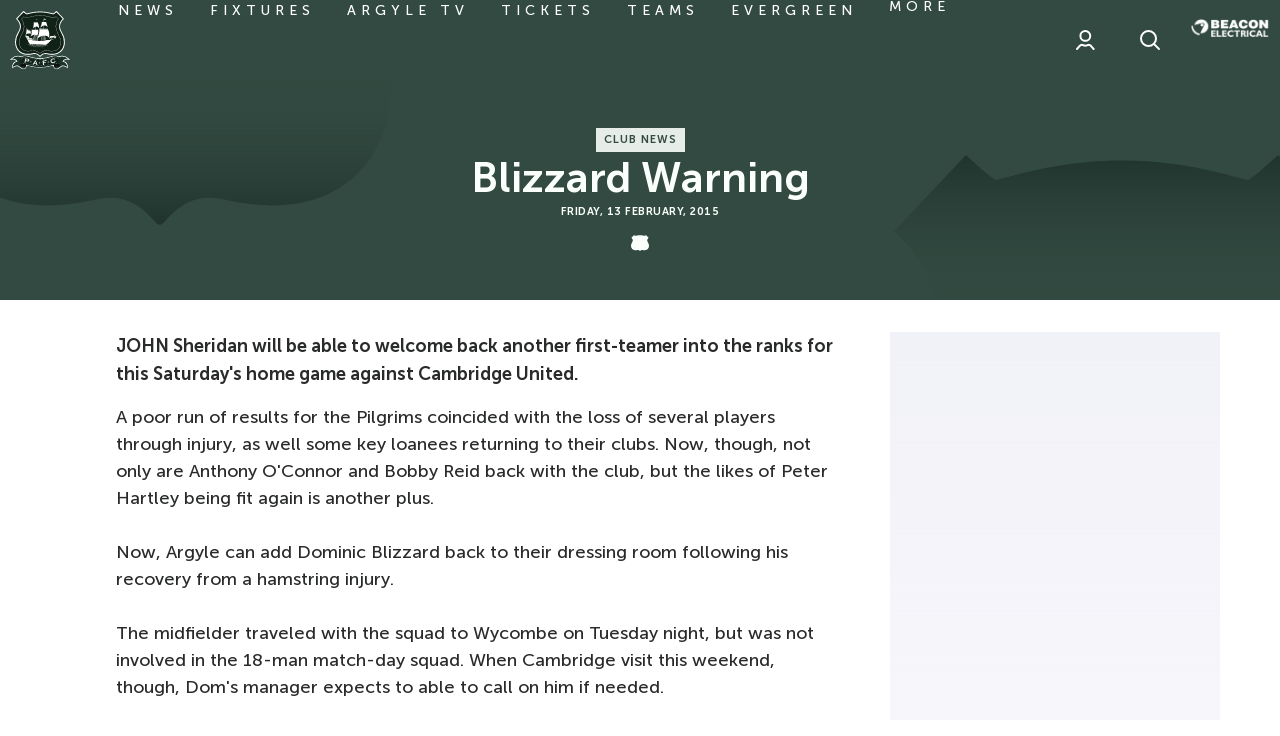

--- FILE ---
content_type: text/html; charset=UTF-8
request_url: https://www.pafc.co.uk/news/2015/february/blizzard-warning
body_size: 30320
content:
<!DOCTYPE html>
<html lang="en" dir="ltr" prefix="og: https://ogp.me/ns#">
  <head>
    <meta charset="utf-8" />
<script async="async" src="https://pagead2.googlesyndication.com/tag/js/gpt.js"></script>
<script type="text/javascript">window.ClubcastRegistry = window.ClubcastRegistry || [];</script>
<meta name="apple-itunes-app" content="app-id=1566881524" />
<script type="text/javascript">(function(w,d,s,l,i){w[l]=w[l]||[];var f=d.getElementsByTagName(s)[0],e=d.createElement(s);e.async=true;
e.src='https://api.clubcast.co.uk/analytics/cda.js?id='+i;f.parentNode.insertBefore(e,f);w.cde=w.cde||[];})
(window,document,'script','cda','plym');</script>
<meta name="description" content="JOHN Sheridan will be able to welcome back another first-teamer into the ranks for this Saturday&#039;s home game against Cambridge United." />
<link rel="canonical" href="https://www.pafc.co.uk/news/2015/february/blizzard-warning" />
<meta property="og:url" content="https://www.pafc.co.uk/news/2015/february/blizzard-warning" />
<meta property="og:title" content="Blizzard Warning | Plymouth Argyle" />
<meta property="og:description" content="JOHN Sheridan will be able to welcome back another first-teamer into the ranks for this Saturday&#039;s home game against Cambridge United." />
<meta name="twitter:card" content="summary_large_image" />
<meta name="twitter:title" content="Blizzard Warning | Plymouth Argyle" />
<meta name="twitter:description" content="JOHN Sheridan will be able to welcome back another first-teamer into the ranks for this Saturday&#039;s home game against Cambridge United." />
<meta name="google-site-verification" content="61opcKNhj0nFeywZBX0vtJ2WgTsRNcZgei2WI0XCqzo" />
<meta name="msapplication-TileColor" content="#374f46" />
<meta name="theme-color" content="#ffffff" />
<meta name="Generator" content="Drupal 10 (https://www.drupal.org)" />
<meta name="MobileOptimized" content="width" />
<meta name="HandheldFriendly" content="true" />
<meta name="viewport" content="width=device-width, initial-scale=1.0" />
<script type="application/ld+json">{
    "@context": "https://schema.org",
    "@graph": [
        {
            "@type": "NewsArticle",
            "headline": "Blizzard Warning",
            "name": "Blizzard Warning",
            "about": "Club News",
            "datePublished": "2015-02-13",
            "dateModified": "2015-02-13",
            "isAccessibleForFree": "True"
        }
    ]
}</script>
<style type="text/css">#m-ad-slot-20202 { width: 300px; height: 250px; }</style>
<style type="text/css">#m-ad-slot-20175 { width: 300px; height: 250px; }</style>
<style type="text/css">#m-ad-slot-20174 { width: 300px; height: 250px; }</style>
<style type="text/css">#m-ad-slot-20173 { width: 300px; height: 250px; }</style>
<link rel="manifest" href="/site.webmanifest" />
<link rel="apple-touch-icon" sizes="180x180" href="https://cdn.pafc.co.uk/sites/default/files/favicons/apple-touch-icon.png" />
<link rel="icon" type="image/png" sizes="32x32" href="https://cdn.pafc.co.uk/sites/default/files/favicons/favicon-32x32.png" />
<link rel="icon" type="image/png" sizes="16x16" href="https://cdn.pafc.co.uk/sites/default/files/favicons/favicon-16x16.png" />
<link rel="mask-icon" href="https://cdn.pafc.co.uk/sites/default/files/favicons/safari-pinned-tab.svg" color="#374f46" />
<link rel="alternate" hreflang="en" href="https://www.pafc.co.uk/news/2015/february/blizzard-warning" />
<script>window.addEventListener('cc:onConsent', function(data) {
  if (data.detail.cookie.categories.includes('performance')) {
  (function(w,d,s,l,i){w[l]=w[l]||[];w[l].push({'gtm.start':new Date().getTime(),event:'gtm.js'});var f=d.getElementsByTagName(s)[0];var j=d.createElement(s);var dl=l!='dataLayer'?'&l='+l:'';j.src='https://www.googletagmanager.com/gtm.js?id='+i+dl+'';j.async=true;f.parentNode.insertBefore(j,f);})(window,document,'script','dataLayer','GTM-5M88MC8');
  }
});</script>

    <title>Blizzard Warning | Plymouth Argyle</title>
    <link rel="stylesheet" media="all" href="/sites/default/files/css/css_ZV_SM0MbJER9kCJljWZknfvd5U_YQEzQGRE9zuVD8jk.css?delta=0&amp;language=en&amp;theme=plymouth_v2&amp;include=[base64]" />
<link rel="stylesheet" media="all" href="/sites/default/files/css/css_RPLv7zbBr4BwlwjE7rNsJge4oQZ1Liqr_2L2bwKpJa8.css?delta=1&amp;language=en&amp;theme=plymouth_v2&amp;include=[base64]" />
<link rel="stylesheet" media="all" href="/themes/custom/plymouth_v2/css/global.8e9db3da8306658c2f38.css?t70vau" />
<link rel="stylesheet" media="all" href="/themes/custom/plymouth_v2/css/style.9652ea82c698630304c0.css?t70vau" />
<link rel="stylesheet" media="all" href="/themes/custom/plymouth_v2/css/mega_navigation.88f806a3a91bce8d4585.css?t70vau" />
<link rel="stylesheet" media="all" href="/themes/custom/plymouth_v2/css/node_article.ab5ce14499e969eaa78b.css?t70vau" />
<link rel="stylesheet" media="all" href="/themes/custom/plymouth_v2/css/node_article_full.31d6cfe0d16ae931b73c.css?t70vau" />
<link rel="stylesheet" media="all" href="/themes/custom/plymouth_v2/css/textarea.6ca2dc900952ef326064.css?t70vau" />
<link rel="stylesheet" media="all" href="/themes/custom/plymouth_v2/css/cookie_consent.e4d12ffbea9280a1492c.css?t70vau" />
<link rel="stylesheet" media="all" href="/themes/custom/plymouth_v2/css/inline_nav.22c6bdc36fdf01087332.css?t70vau" />
<link rel="stylesheet" media="all" href="/sites/default/files/css/css_uHxFFdZj9UZSNMg5T39dbcIC0JGBf7I_ogGsp7CdNWU.css?delta=10&amp;language=en&amp;theme=plymouth_v2&amp;include=[base64]" />

    <script src="/sites/default/files/asset_injector/js/migrated_header_scripts_0-34aad9d0b3ffd5610ee4681b264f0222.js?t70vau"></script>
<script src="/sites/default/files/js/js_8mUQ0K1LVhsuDPavdxka25QlPiGNYjWPbzG1HL5grbg.js?scope=header&amp;delta=1&amp;language=en&amp;theme=plymouth_v2&amp;include=eJyNjsEOwzAIQ3-oGusXIQKoS5uFCuj_L9Km5dqDhf3wwRShibXvymkOezzedXNKFXwpiToGez0z8LnQ7e66cLsKUyRszQq1mX-VP0CSgKEJ2OyoCt8zUg_tOd9CSZBOfKhPGmFjWbGrCwz_AbFVVKo"></script>

  </head>
  <body class="path-node page-node-type-article">
        <a href="#main-content" class="visually-hidden focusable skip-link">
      Skip to main content
    </a>
    
      <div class="dialog-off-canvas-main-canvas" data-off-canvas-main-canvas>
    <div class="layout-container">
            <header role="banner" class="m-header m-header--article">
      <div class="m-header__inner">
                  <div class="m-header__logo">
            <a href="https://www.pafc.co.uk/" class="m-header__logo-link">
              <span class="show-for-sr">Back to homepage</span>
                <svg class="m-header__logo-img" id="Layer_1" data-name="Layer 1" xmlns="http://www.w3.org/2000/svg" viewBox="0 0 55 55">
    <defs>
      <style>
        .logo-cls-1,.logo-cls-6{fill:#fff;}.logo-cls-2{fill:#102218;}.logo-cls-3{fill:#1b3429;}.logo-cls-4{fill:#13261e;}.logo-cls-5{fill:#0c0d0d;}.logo-cls-6,.logo-cls-7{fill-rule:evenodd;}.logo-cls-7{fill:#53785d;}
      </style>
    </defs>
    <path class="logo-cls-1"
          d="M27.5,43c.55,0,1.81-2.69,4.88-2.69,1.46,0,3,.75,6.31.75,7.62,0,11.63-5.42,11.63-11.56,0-7.36-4.48-9.57-4.48-14.36,0-4.09,3.72-7,3.72-7L42.6.76a22.57,22.57,0,0,1-2.91,2.4A47.37,47.37,0,0,0,27.5,1.29,47.37,47.37,0,0,0,15.31,3.16,22.57,22.57,0,0,1,12.4.76l-7,7.39s3.72,2.88,3.72,7c0,4.79-4.48,7-4.48,14.36,0,6.14,4,11.56,11.63,11.56,3.33,0,4.85-.75,6.31-.75C25.69,40.29,27,43,27.5,43Z"/>
    <path class="logo-cls-2"
          d="M6.66,8.1c1.16,1.12,3.36,3.67,3.36,7,0,2.36-1,4.11-2,6a15.69,15.69,0,0,0-2.49,8.39c0,5.33,3.33,10.71,10.77,10.71a19.67,19.67,0,0,0,4.26-.47,10.37,10.37,0,0,1,2.05-.28,6.43,6.43,0,0,1,4.79,2.38l.09.09.09-.09a6.43,6.43,0,0,1,4.79-2.38,10.37,10.37,0,0,1,2,.28,19.67,19.67,0,0,0,4.26.47c7.44,0,10.78-5.38,10.78-10.71A15.69,15.69,0,0,0,47,21.09c-1-1.86-2-3.61-2-6a10.23,10.23,0,0,1,3.35-7L42.55,2C40.32,4,40,4,39.69,4a6,6,0,0,1-1.32-.29A40.09,40.09,0,0,0,27.5,2.14,40.09,40.09,0,0,0,16.63,3.72,6,6,0,0,1,15.31,4C15,4,14.68,4,12.45,2Z"/>
    <path class="logo-cls-1"
          d="M17.39,6.51h0a7.56,7.56,0,0,1-2.08.39A4.08,4.08,0,0,1,12.74,6l-.06,0L10.54,8.19l0,.06a11.78,11.78,0,0,1,2.32,6.87,14.62,14.62,0,0,1-2.34,7.37,12.92,12.92,0,0,0-2.14,7c0,3.82,2.07,8.27,7.89,8.27.92,0,2.5-.13,3.89-.26,1.05-.09,2-.17,2.42-.17a6.62,6.62,0,0,1,4,1.88l.92.7,0,0,.89-.68a6.62,6.62,0,0,1,4-1.88c.41,0,1.37.08,2.4.17,1.41.13,3,.26,3.91.26,5.82,0,7.89-4.45,7.89-8.27a12.92,12.92,0,0,0-2.14-7,14.62,14.62,0,0,1-2.34-7.37,11.78,11.78,0,0,1,2.32-6.87l0-.06L42.33,5.92l-.07,0a4.08,4.08,0,0,1-2.57.93,7.56,7.56,0,0,1-2.08-.39A37.28,37.28,0,0,0,27.5,5,37.28,37.28,0,0,0,17.39,6.51Zm0,.17h0A37.06,37.06,0,0,1,27.5,5.2,37.06,37.06,0,0,1,37.57,6.68a7.44,7.44,0,0,0,2.12.4,4.18,4.18,0,0,0,2.46-.83l.15-.1,1.94,2.07-.09.14a11.89,11.89,0,0,0-2.23,6.76,14.74,14.74,0,0,0,2.37,7.45,12.85,12.85,0,0,1,2.11,6.91c0,3.74-2,8.1-7.71,8.1-.91,0-2.48-.14-3.87-.26-1.1-.1-2-.18-2.44-.18-1.66,0-3,1.07-4.07,1.92l-.81.62-.81-.61a6.76,6.76,0,0,0-4.07-1.93c-.42,0-1.34.08-2.42.18-1.41.12-3,.26-3.89.26-5.69,0-7.71-4.36-7.71-8.1a12.85,12.85,0,0,1,2.11-6.91,14.74,14.74,0,0,0,2.37-7.45,11.89,11.89,0,0,0-2.23-6.76l-.09-.14L12.7,6.15l.15.1a4.18,4.18,0,0,0,2.46.83A7.44,7.44,0,0,0,17.43,6.68Z"/>
    <path class="logo-cls-1"
          d="M37.08,42.71a32.9,32.9,0,0,1-9.58,1.57,32.9,32.9,0,0,1-9.58-1.57,17.45,17.45,0,0,0-4.36-.87,5.63,5.63,0,0,0-3,.8A10.27,10.27,0,0,0,7.25,42a8.22,8.22,0,0,0-6,2.47L0,45.84l1.81-.36a8.14,8.14,0,0,1,1.37-.11,3.48,3.48,0,0,1,2.7,1.51A5.41,5.41,0,0,0,2,52.23v1.2l1-.67a7.91,7.91,0,0,1,3.45-1.33,4.16,4.16,0,0,1,2.36,1.16,6.07,6.07,0,0,0,3.83,1.65c1.82,0,2.55-1.88,2.76-3.41l.37.11A39.4,39.4,0,0,0,27.5,52.81a39.4,39.4,0,0,0,11.75-1.87l.37-.11c.21,1.53.94,3.41,2.76,3.41a6.1,6.1,0,0,0,3.84-1.65,4.11,4.11,0,0,1,2.35-1.16A7.91,7.91,0,0,1,52,52.76l1,.67v-1.2a5.4,5.4,0,0,0-3.9-5.35,3.5,3.5,0,0,1,2.7-1.51,8.14,8.14,0,0,1,1.37.11l1.81.36-1.2-1.4a8.19,8.19,0,0,0-6-2.47,10.27,10.27,0,0,0-3.35.67,5.63,5.63,0,0,0-3-.8A17.54,17.54,0,0,0,37.08,42.71Z"/>
    <path class="logo-cls-3"
          d="M27.5,52.17c7,0,12-2.13,12.69-2.13,0,0,.09,3.57,2.19,3.57,2.78,0,3.95-2.82,6.19-2.82a8.72,8.72,0,0,1,3.81,1.44,4.69,4.69,0,0,0-4.31-4.87s1.22-2.63,3.75-2.63a7.94,7.94,0,0,1,1.5.13,7.6,7.6,0,0,0-5.57-2.26,10.09,10.09,0,0,0-3.43.76,4.69,4.69,0,0,0-2.88-.88c-3,0-7.07,2.44-13.94,2.44s-10.95-2.44-13.94-2.44a4.64,4.64,0,0,0-2.87.88,10.19,10.19,0,0,0-3.44-.76,7.6,7.6,0,0,0-5.57,2.26,7.94,7.94,0,0,1,1.5-.13c2.54,0,3.75,2.63,3.75,2.63a4.69,4.69,0,0,0-4.31,4.87,8.72,8.72,0,0,1,3.81-1.44c2.24,0,3.41,2.82,6.19,2.82,2.1,0,2.19-3.57,2.19-3.57C15.45,50,20.45,52.17,27.5,52.17Z"/>
    <path class="logo-cls-4"
          d="M27.5,52.17c7,0,12-2.13,12.69-2.13a8.52,8.52,0,0,1,2.34-.5,5.56,5.56,0,0,1,3.71,1.22s-.89-6-1.36-6.84a3.44,3.44,0,0,0-.56-.56,4.69,4.69,0,0,0-2.88-.88c-3,0-7.07,2.44-13.94,2.44s-10.95-2.44-13.94-2.44a4.64,4.64,0,0,0-2.87.88,3.25,3.25,0,0,0-.57.56c-.47.83-1.36,6.84-1.36,6.84a5.56,5.56,0,0,1,3.71-1.22,8.52,8.52,0,0,1,2.34.5C15.45,50,20.45,52.17,27.5,52.17Z"/>
    <path class="logo-cls-1"
          d="M37.49,44.1h0a34,34,0,0,1-10,1.62,34.35,34.35,0,0,1-10-1.61,16,16,0,0,0-4-.82A6.93,6.93,0,0,0,10,44.63l0,.13a7,7,0,0,1,3.6-1.39,15.8,15.8,0,0,1,3.94.82,34.54,34.54,0,0,0,10,1.62,34.54,34.54,0,0,0,10-1.62,15.8,15.8,0,0,1,3.94-.82A7,7,0,0,1,45,44.75l0-.12a6.89,6.89,0,0,0-3.57-1.34A16.15,16.15,0,0,0,37.49,44.1Z"/>
    <path class="logo-cls-1"
          d="M40,49.17h0a9.65,9.65,0,0,0-1.14.31A38.53,38.53,0,0,1,27.5,51.27a38.38,38.38,0,0,1-11.31-1.79A8.38,8.38,0,0,0,15,49.17a8.91,8.91,0,0,0-2.54-.52,7.5,7.5,0,0,0-2.61.46,3.43,3.43,0,0,0-.8.43,1,1,0,0,1,0,.12,3,3,0,0,1,.85-.46,7.11,7.11,0,0,1,2.58-.46,8.78,8.78,0,0,1,2.52.51,10.69,10.69,0,0,1,1.17.31,38.21,38.21,0,0,0,11.34,1.8,38.54,38.54,0,0,0,11.34-1.8A10.71,10.71,0,0,1,40,49.25a8.74,8.74,0,0,1,2.53-.51,7.11,7.11,0,0,1,2.58.46,3,3,0,0,1,.85.46,1,1,0,0,0,0-.12,3.43,3.43,0,0,0-.8-.43,7.5,7.5,0,0,0-2.61-.46A9,9,0,0,0,40,49.17Z"/>
    <path class="logo-cls-5"
          d="M8.76,50.76c0,.33,1,1.05,2,1.05.58,0,1-.3,1.52-.3.92,0,1.34.52,1.34.94a1.16,1.16,0,0,1-1,.94,5,5,0,0,1-2.28-.48,4.24,4.24,0,0,0,2.28.7c2.1,0,2.19-3.57,2.19-3.57a8.52,8.52,0,0,0-2.34-.5A5.56,5.56,0,0,0,8.76,50.76Z"/>
    <path class="logo-cls-5"
          d="M42.53,49.54a8.52,8.52,0,0,0-2.34.5s.09,3.57,2.19,3.57a4.24,4.24,0,0,0,2.28-.7,5,5,0,0,1-2.28.48,1.16,1.16,0,0,1-1-.94c0-.42.42-.94,1.35-.94.56,0,.93.3,1.51.3,1,0,2-.72,2-1.05A5.56,5.56,0,0,0,42.53,49.54Z"/>
    <path class="logo-cls-1"
          d="M14.5,46.67l-.34,1.27a.24.24,0,0,0,0,.15.32.32,0,0,0,.12.1l0,.1L13.06,48l0-.09a.31.31,0,0,0,.16,0,.18.18,0,0,0,.08-.12l.86-3.28a.22.22,0,0,0,0-.14s-.06-.07-.12-.11l0-.09,2.41.64a3.29,3.29,0,0,1,.66.23,1.15,1.15,0,0,1,.38.31.93.93,0,0,1,.21.46,1.29,1.29,0,0,1,0,.55,1.1,1.1,0,0,1-.39.63,1,1,0,0,1-.57.23,2.68,2.68,0,0,1-.86-.11Zm.16-.64,1.29.34a1.26,1.26,0,0,0,.57.06.41.41,0,0,0,.2-.13.56.56,0,0,0,.13-.24.5.5,0,0,0,0-.27.43.43,0,0,0-.12-.22,1.29,1.29,0,0,0-.52-.22L14.93,45Z"/>
    <path class="logo-cls-1"
          d="M19.26,47.09a.52.52,0,0,1,.3.22.44.44,0,0,1,.05.37.47.47,0,0,1-.21.29.47.47,0,0,1-.66-.16.45.45,0,0,1-.06-.36.47.47,0,0,1,.21-.3A.49.49,0,0,1,19.26,47.09Z"/>
    <path class="logo-cls-1"
          d="M24,49.36l-1.81-.22-.33.52a.34.34,0,0,0-.08.18c0,.08,0,.15.17.2v.09L20.58,50v-.09a.47.47,0,0,0,.19-.06,1.11,1.11,0,0,0,.16-.21l1.84-2.87a.57.57,0,0,0,.09-.23c0-.09,0-.16-.14-.21v-.09l1.41.17v.09c-.12,0-.19.07-.2.15a.51.51,0,0,0,0,.2l1.13,3.25a1.18,1.18,0,0,0,.14.28.29.29,0,0,0,.18.12v.1L24,50.39v-.1a.2.2,0,0,0,.22-.15.58.58,0,0,0,0-.19Zm-.19-.58-.47-1.49-.83,1.33Z"/>
    <path class="logo-cls-1"
          d="M27.11,48a.5.5,0,0,1,.35.14.48.48,0,0,1,0,.68.49.49,0,0,1-.34.14.48.48,0,0,1-.48-.48.44.44,0,0,1,.13-.33A.46.46,0,0,1,27.11,48Z"/>
    <path class="logo-cls-1"
          d="M31,48.63l.17,1.43a.17.17,0,0,0,.06.14.37.37,0,0,0,.15,0v.1l-1.24.15v-.1a.29.29,0,0,0,.13-.09.17.17,0,0,0,0-.14l-.4-3.36a.2.2,0,0,0-.06-.13.27.27,0,0,0-.16-.06v-.1l3.52-.42a.15.15,0,0,0,.12-.05.27.27,0,0,0,.06-.16h.1l.12,1h-.09a.32.32,0,0,0-.1-.14.2.2,0,0,0-.14,0l-2.45.29.11,1,1.6-.19a.26.26,0,0,0,.14-.06.37.37,0,0,0,.05-.15h.1l.12,1h-.1a.24.24,0,0,0-.09-.14.2.2,0,0,0-.14,0Z"/>
    <path class="logo-cls-1"
          d="M34.9,47.29a.45.45,0,0,1,.36.06.49.49,0,0,1,.21.31.42.42,0,0,1-.07.36.47.47,0,0,1-.3.21.5.5,0,0,1-.36-.07.47.47,0,0,1-.21-.3.45.45,0,0,1,.06-.36A.51.51,0,0,1,34.9,47.29Z"/>
    <path class="logo-cls-1"
          d="M41.17,46.72l.77.65-.06.07a.21.21,0,0,0-.15,0,.86.86,0,0,0-.25.22,3.87,3.87,0,0,1-.71.61,3.21,3.21,0,0,1-.76.32,2.52,2.52,0,0,1-1.61,0,1.84,1.84,0,0,1-.72-.47,2.09,2.09,0,0,1-.5-.87,2,2,0,0,1,.07-1.33,2.31,2.31,0,0,1,1.64-1.31,3.18,3.18,0,0,1,.81-.12,4.29,4.29,0,0,1,.92.14.85.85,0,0,0,.32.05s.07,0,.11-.11l.09,0-.31,1-.09,0s0-.06,0-.08a.25.25,0,0,0-.12-.13,1.28,1.28,0,0,0-.3-.1,2.16,2.16,0,0,0-1.13,0,1.6,1.6,0,0,0-1,.63A1.28,1.28,0,0,0,38,47a1.31,1.31,0,0,0,.75.87,1.58,1.58,0,0,0,1.14,0,2.14,2.14,0,0,0,1-.58,1.12,1.12,0,0,0,.2-.24.2.2,0,0,0,0-.18.36.36,0,0,0,0-.07Z"/>
    <path class="logo-cls-6"
          d="M21.76,11.57l3.74-.08s.56,1.33.64,1.69a13.86,13.86,0,0,1,.33,1.57v1.77a6.53,6.53,0,0,0-.49-.6,2.9,2.9,0,0,0-1.29-.69,2.85,2.85,0,0,0-1.28.12,7.75,7.75,0,0,0-1,.44c-.32.17-1.57,1.13-1.57,1.13a6.28,6.28,0,0,0,.6-1.41,26.79,26.79,0,0,0,.33-2.73V11.57"/>
    <path class="logo-cls-6"
          d="M29,11.09h4.07s.72,1.73.76,2,.41,1.73.45,1.85a5.66,5.66,0,0,1,0,.76,5.21,5.21,0,0,0-.77-1,1.83,1.83,0,0,0-1.13-.48,5.43,5.43,0,0,0-1.81.08,11.35,11.35,0,0,0-1.13.64c-.16.16-1.81,1.29-1.81,1.29a9.71,9.71,0,0,0,.77-1.45A11.73,11.73,0,0,0,29,12.57c0-.36,0-1.48,0-1.48"/>
    <path class="logo-cls-6"
          d="M20,18.33l5.95.08s0,1.69-.12,2.22a5.41,5.41,0,0,1-.28,1.48,2.61,2.61,0,0,0-.28.89,1.42,1.42,0,0,0,0,.28s-.52-.16-.85-.28a7.89,7.89,0,0,0-1.67-.22,3.51,3.51,0,0,0-1.89.3l-2.19,1.35.48-.91A4,4,0,0,0,19.71,22c0-.48.24-1.61.28-1.93s0-1.77,0-1.77"/>
    <path class="logo-cls-6"
          d="M27,17.65l7.69,0a12.21,12.21,0,0,1,1,2.21c0,.48.36,1.73.32,2.05s0,2.9,0,3.06a1.12,1.12,0,0,1-.13.4s-.44-.4-.72-.68a3.61,3.61,0,0,0-1.53-.89A13.11,13.11,0,0,0,31,23.56a13.49,13.49,0,0,0-2.33.44,5.5,5.5,0,0,0-1.73.81c-.48.32-2.42,1.85-2.42,1.85L25.42,25s.64-1.69.8-2.29.61-2.58.69-3.26a14.85,14.85,0,0,0,0-1.77"/>
    <path class="logo-cls-6"
          d="M15,17.57l3.9,2.17s.08.6.08.89v.84l-.12.36a.81.81,0,0,0-.4-.2,8.27,8.27,0,0,0-.85-.16,4.78,4.78,0,0,0-1.08,0,5.22,5.22,0,0,0-.73.32c-.2.08-1.57.89-1.57.89a8,8,0,0,1,.44-.93,4,4,0,0,0,.25-1c.08-.32.08-1,.12-1.32a10.53,10.53,0,0,0,0-1.13c0-.16,0-.72,0-.72"/>
    <path class="logo-cls-6"
          d="M37.1,23.88s2.09-.08,2.21,0,1.69.08,1.93.13l1.21.12s-.16.8-.32.92-.77,1.21-.89,1.25-.28-.61-.28-.61-.24-.36-.44-.44a3.24,3.24,0,0,0-1.17-.2,5.13,5.13,0,0,0-1,.2,4.16,4.16,0,0,0-.88.24c-.28.17-.93.49-.93.49l-.81.56a6.12,6.12,0,0,1,.45-.88,5.29,5.29,0,0,0,.44-.77c.12-.24.45-1,.45-1"/>
    <path class="logo-cls-1" d="M25.58,11.28H21.8v-.17h3.78Zm7.57-.45h-4v-.17h4Z"/>
    <path class="logo-cls-1" d="M20.21,20.13l-5.5-3,.12-.21,5.5,3Zm5.74-2H19.79v-.24H26Zm.84-.81v-.25L34.72,17v.25Z"/>
    <rect class="logo-cls-1" x="35.79" y="24.93" width="6.52" height="0.32" transform="translate(-6.18 35.54) rotate(-45.73)"/>
    <polyline class="logo-cls-6" points="31.09 8.07 31.05 8.07 30.93 28.79 31.42 28.71 31.09 8.07"/>
    <polyline class="logo-cls-6" points="23.76 8.67 23.53 28.91 23.77 28.95 23.86 8.67 23.76 8.67"/>
    <path class="logo-cls-6"
          d="M25,9.15a3.53,3.53,0,0,0-.43-.1,2,2,0,0,0-.42,0c-.08,0-.41,0-.41,0l0-.43a.39.39,0,0,0,.24,0,.79.79,0,0,1,.43,0l.35.13.21.35"/>
    <path class="logo-cls-6"
          d="M32.83,9.13a1.9,1.9,0,0,1-.49-.06A1.57,1.57,0,0,1,32,8.86a.5.5,0,0,0-.27-.08,1,1,0,0,0-.35.05l-.27.08L31.14,8a.82.82,0,0,1,.26,0c.19,0,.33,0,.49,0s.24,0,.32.16,0,.14.24.27,0,.16.35.19.32.08.21.1-.18.33-.18.33v.08"/>
    <path class="logo-cls-6"
          d="M15.74,26.52l4.66,1.17c.86.22,4.29.54,5.26.65s5.69.11,6,.05a5.58,5.58,0,0,0,1.29-.7,8.41,8.41,0,0,1,2-.1c.32,0,1.82-.11,2.09-.16s4.08-1.18,4.08-1.18L37.9,27.59s-.75.69-1,1-2.79,2.52-2.79,2.52l-.92.65-2.84.05-.54-.1-.7,0H27.7s-.16-.32-.32-.22a3,3,0,0,1-.7.22l-.48-.27-.7.16-.64-.27a.6.6,0,0,1-.43.22,2.65,2.65,0,0,1-.7-.16s-.32-.27-.48-.22-.75.22-.75.22L22,31.13H20.83a2.63,2.63,0,0,0-.43-.06c-.16,0-.37.17-.64.22a6.82,6.82,0,0,1-.86.05l-.59.06-1-1.45a9.42,9.42,0,0,1-.69-1.29,5.2,5.2,0,0,0-.38-.91L16,27.27l-.21-.75"/>
    <polyline class="logo-cls-6"
              points="13.93 23.44 13.94 23.7 15.32 26.01 15.62 26.38 20.57 27.61 20.65 27.35 20.63 27.09 20.51 26.94 20.37 26.92 20.35 25.99 17.49 25.33 17.29 24.11 14.62 23.41 13.93 23.44"/>
    <path class="logo-cls-7" d="M14.52,23.6a.78.78,0,0,0,0,.22h-.32a.78.78,0,0,1,0-.22h.32"/>
    <path class="logo-cls-1"
          d="M14.55,23.87h-.32s0,0,0,0a1.05,1.05,0,0,1,0-.24,0,0,0,0,1,0,0h.32a0,0,0,0,1,0,0,1.52,1.52,0,0,0,0,.21s0,0,0,0A.05.05,0,0,1,14.55,23.87Zm-.29-.09h.24s0-.09,0-.14h-.24C14.25,23.69,14.25,23.74,14.26,23.78Z"/>
    <path class="logo-cls-7" d="M15,23.66a.53.53,0,0,0,0,.22h-.33a.78.78,0,0,1,0-.22H15"/>
    <path class="logo-cls-1"
          d="M15,23.93h-.33l0,0a.83.83,0,0,1,0-.24s0,0,0,0H15a0,0,0,0,1,0,0,.51.51,0,0,0,0,.21.06.06,0,0,1,0,0Zm-.29-.09H15a.61.61,0,0,1,0-.14h-.24A.3.3,0,0,0,14.75,23.84Z"/>
    <path class="logo-cls-7" d="M15.47,23.76a.91.91,0,0,0,0,.23h-.32a.61.61,0,0,1,0-.23h.32"/>
    <path class="logo-cls-1"
          d="M15.5,24h-.32s0,0,0,0a.69.69,0,0,1,0-.24,0,0,0,0,1,0,0h.32a0,0,0,0,1,0,0,.53.53,0,0,0,0,.21s0,0,0,0Zm-.29-.09h.24a.3.3,0,0,1,0-.13h-.24A.59.59,0,0,0,15.21,23.94Z"/>
    <path class="logo-cls-7" d="M16,23.88a.85.85,0,0,0,0,.23h-.32a.85.85,0,0,1,0-.23H16"/>
    <path class="logo-cls-1"
          d="M16,24.15h-.32s0,0,0,0a1,1,0,0,1,0-.23s0,0,0,0l0,0H16a0,0,0,0,1,0,0,.76.76,0,0,0,0,.21s0,0,0,0Zm-.29-.09h.24a.59.59,0,0,1,0-.13h-.24A.51.51,0,0,0,15.69,24.06Z"/>
    <path class="logo-cls-7" d="M16.41,24a1.66,1.66,0,0,0,0,.22h-.32a.83.83,0,0,1,0-.22h.32"/>
    <path class="logo-cls-1"
          d="M16.44,24.29h-.32a0,0,0,0,1,0,0,.7.7,0,0,1,0-.23,0,0,0,0,1,0-.05h.32s0,0,.05,0a.65.65,0,0,0,0,.21s0,0,0,0Zm-.29-.08h.24a.66.66,0,0,1,0-.14h-.25S16.14,24.16,16.15,24.21Z"/>
    <path class="logo-cls-7" d="M16.92,24.17a.56.56,0,0,0,0,.22h-.32a.56.56,0,0,1,0-.22h.32"/>
    <path class="logo-cls-1"
          d="M17,24.43h-.32s0,0,0,0a.63.63,0,0,1,0-.23s0-.05,0-.05h.32a0,0,0,0,1,0,.05.46.46,0,0,0,0,.2s0,0,0,0Zm-.29-.08h.23a.71.71,0,0,1,0-.14h-.24A.36.36,0,0,0,16.66,24.35Z"/>
    <path class="logo-cls-7" d="M17.77,25.57a1.71,1.71,0,0,1,.06.81h-.32a1.71,1.71,0,0,0-.06-.81h.32"/>
    <path class="logo-cls-1"
          d="M17.83,26.43h-.32l0,0a0,0,0,0,1,0,0,1.73,1.73,0,0,0-.06-.79.06.06,0,0,1,0,0l0,0h.32s0,0,0,0a1.9,1.9,0,0,1,.07.83S17.86,26.43,17.83,26.43Zm-.27-.09h.24a1.69,1.69,0,0,0-.06-.72h-.23A1.91,1.91,0,0,1,17.56,26.34Z"/>
    <path class="logo-cls-7" d="M18.34,25.82a1.85,1.85,0,0,1,.06.81h-.32a1.85,1.85,0,0,0-.07-.81h.33"/>
    <path class="logo-cls-1"
          d="M18.4,26.67h-.32a.05.05,0,0,1,0,0s0,0,0,0a1.87,1.87,0,0,0-.07-.79.06.06,0,0,1,0,0l0,0h.33l0,0a1.9,1.9,0,0,1,.06.83A0,0,0,0,1,18.4,26.67Zm-.28-.09h.24a1.91,1.91,0,0,0-.05-.72h-.24A1.91,1.91,0,0,1,18.12,26.58Z"/>
    <path class="logo-cls-7" d="M18.92,26.06a1.71,1.71,0,0,1,.06.81h-.32a1.85,1.85,0,0,0-.06-.81h.32"/>
    <path class="logo-cls-1"
          d="M19,26.91h-.32l0,0s0,0,0,0a1.73,1.73,0,0,0-.06-.79.06.06,0,0,1,0,0s0,0,0,0h.32a.05.05,0,0,1,0,0,1.9,1.9,0,0,1,.06.83A0,0,0,0,1,19,26.91Zm-.27-.08H19a1.75,1.75,0,0,0-.06-.73h-.24A1.75,1.75,0,0,1,18.71,26.83Z"/>
    <path class="logo-cls-7" d="M19.52,26.24a1.71,1.71,0,0,1,.06.81h-.32a1.71,1.71,0,0,0-.06-.81h.32"/>
    <path class="logo-cls-1"
          d="M19.58,27.09h-.35a.06.06,0,0,1,0,0,1.73,1.73,0,0,0-.06-.79.08.08,0,0,1,0,0h.35s0,0,0,0a1.71,1.71,0,0,1,.06.82A0,0,0,0,1,19.58,27.09ZM19.31,27h.24a1.75,1.75,0,0,0-.06-.73h-.23A1.94,1.94,0,0,1,19.31,27Z"/>
    <path class="logo-cls-7" d="M20.13,26.44a1.85,1.85,0,0,1,.06.81h-.32a1.85,1.85,0,0,0-.07-.81h.33"/>
    <path class="logo-cls-1"
          d="M20.19,27.29h-.35s0,0,0,0a2.05,2.05,0,0,0-.06-.79,0,0,0,0,1,0,0s0,0,0,0h.33a.05.05,0,0,1,0,0,1.86,1.86,0,0,1,.06.82A0,0,0,0,1,20.19,27.29Zm-.28-.08h.24a1.76,1.76,0,0,0,0-.73h-.24A1.94,1.94,0,0,1,19.91,27.21Z"/>
    <path class="logo-cls-7" d="M14.83,24.47l.06.07a2.73,2.73,0,0,0,.27.47l0,0h-.32a3.78,3.78,0,0,1-.3-.51l-.07-.08h.33"/>
    <path class="logo-cls-1"
          d="M15.19,25.1h-.32s0,0,0,0L14.78,25a2.91,2.91,0,0,1-.25-.42l-.06-.08a0,0,0,0,1,0,0l0,0h.36l.06.08a2.64,2.64,0,0,0,.28.46l0,.06s0,0,0,0S15.21,25.1,15.19,25.1Zm-.3-.08h.23a2.66,2.66,0,0,1-.27-.46l0,0H14.6a4,4,0,0,0,.24.41Z"/>
    <path class="logo-cls-7" d="M15.47,24.69l.06.07a2.25,2.25,0,0,0,.28.47l0,.06h-.32a4,4,0,0,1-.31-.52l-.06-.08h.32"/>
    <path class="logo-cls-1"
          d="M15.84,25.33h-.32l0,0-.06-.1a2.18,2.18,0,0,1-.24-.42l-.06-.08s0,0,0,0a.05.05,0,0,1,0,0h.35l.06.08h0a2.79,2.79,0,0,0,.27.46l0,.06s0,0,0,0S15.85,25.33,15.84,25.33Zm-.3-.09h.23a1.91,1.91,0,0,1-.27-.45l-.05-.06h-.2a2.18,2.18,0,0,0,.24.42Z"/>
    <path class="logo-cls-7" d="M16.19,25.05l.07.08a2.4,2.4,0,0,0,.27.46l0,.06h-.32a4.46,4.46,0,0,1-.31-.52l-.06-.08h.32"/>
    <path class="logo-cls-1"
          d="M16.56,25.69h-.32l0,0-.07-.1a4.19,4.19,0,0,1-.24-.42l-.06-.07a.09.09,0,0,1,0,0l0,0h.35l.07.08h0a2.43,2.43,0,0,0,.27.46l0,.06a0,0,0,0,1,0,0Zm-.3-.08h.23a2.43,2.43,0,0,1-.27-.46l0-.06H16a4.19,4.19,0,0,0,.24.42Z"/>
    <path class="logo-cls-7" d="M16.85,25.31l.06.08a2.46,2.46,0,0,0,.28.46l0,.06h-.33a4.4,4.4,0,0,1-.3-.52l-.06-.08h.32"/>
    <path class="logo-cls-1"
          d="M17.22,26h-.33l0,0-.06-.09a3.7,3.7,0,0,1-.25-.43l-.06-.07a0,0,0,0,1,0-.05l0,0h.32l0,0,.06.07h0a2.43,2.43,0,0,0,.27.46l0,.06a0,0,0,0,1,0,0Zm-.3-.08h.22a2.43,2.43,0,0,1-.26-.46l-.05-.06h-.2a2.18,2.18,0,0,0,.24.42Z"/>
    <path class="logo-cls-6" d="M19,32a4,4,0,0,0,.69.05.16.16,0,0,0,0-.32,4,4,0,0,1-.69-.05A.16.16,0,0,0,19,32"/>
    <path class="logo-cls-6"
          d="M20.32,31.8a3.21,3.21,0,0,1,.69.05.16.16,0,0,0,.18-.14.16.16,0,0,0-.14-.18,3,3,0,0,0-.73-.05.16.16,0,0,0,0,.32"/>
    <path class="logo-cls-6"
          d="M21.51,32.11a4.72,4.72,0,0,0,.84.12.16.16,0,0,0,.16-.16.15.15,0,0,0-.16-.16,6.26,6.26,0,0,1-.74-.1.17.17,0,0,0-.21.1.16.16,0,0,0,.11.2"/>
    <path class="logo-cls-6" d="M22.92,31.88h.47a.16.16,0,0,0,0-.32h-.47a.16.16,0,0,0,0,.32"/>
    <path class="logo-cls-6"
          d="M23.77,32.19a1.42,1.42,0,0,0,.79.06.16.16,0,1,0-.1-.3,1.18,1.18,0,0,1-.56-.06.17.17,0,0,0-.21.09.16.16,0,0,0,.08.21"/>
    <path class="logo-cls-6" d="M24.91,32h.21a.16.16,0,1,0,0-.32h-.21a.16.16,0,1,0,0,.32"/>
    <path class="logo-cls-6"
          d="M25.52,32.28a1.88,1.88,0,0,0,.53.07.16.16,0,0,0,.14-.17A.15.15,0,0,0,26,32a1.55,1.55,0,0,1-.43-.07.16.16,0,0,0-.19.13.15.15,0,0,0,.12.19"/>
    <path class="logo-cls-6"
          d="M26.79,32.28a1.72,1.72,0,0,0,.32,0,.16.16,0,0,0,.15-.17.17.17,0,0,0-.17-.16,1.53,1.53,0,0,1-.3,0,.16.16,0,1,0,0,.32"/>
    <path class="logo-cls-6"
          d="M27.89,32.34c.23,0,.45,0,.68,0a.16.16,0,0,0,0-.32c-.23,0-.46,0-.68,0a.17.17,0,0,0-.16.17.16.16,0,0,0,.16.16"/>
    <path class="logo-cls-6" d="M29.18,32.34a3,3,0,0,0,.52,0,.16.16,0,1,0-.06-.32,1.79,1.79,0,0,1-.46,0,.17.17,0,1,0,0,.33"/>
    <path class="logo-cls-6"
          d="M30.28,32.2a2.67,2.67,0,0,0,.55.07.16.16,0,0,0,0-.32,4.18,4.18,0,0,1-.51-.07.16.16,0,0,0-.18.14.16.16,0,0,0,.14.18"/>
    <path class="logo-cls-6"
          d="M31.38,32.23c.12,0,.24,0,.36,0A.16.16,0,0,0,31.9,32a.17.17,0,0,0-.17-.16c-.12,0-.23,0-.35,0a.16.16,0,0,0,0,.32"/>
    <path class="logo-cls-6" d="M32.32,32.28a2.19,2.19,0,0,0,.36,0,.16.16,0,1,0,0-.32c-.12,0-.24,0-.36,0a.16.16,0,1,0,0,.32"/>
    <path class="logo-cls-6"
          d="M33.29,32.29l.36,0a.16.16,0,0,0,.16-.16.17.17,0,0,0-.16-.17c-.12,0-.24,0-.36,0a.16.16,0,1,0,0,.32"/>
    <path class="logo-cls-6" d="M28.4,31.9l.22.06a.17.17,0,0,0,.19-.13.16.16,0,0,0-.13-.19l-.21-.05a.16.16,0,1,0-.07.31"/>
    <path class="logo-cls-6" d="M29.66,31.93h.2a.16.16,0,1,0,0-.32h-.2a.16.16,0,0,0,0,.32"/>
    <path class="logo-cls-6" d="M31,31.93h.11a.16.16,0,0,0,0-.32H31a.16.16,0,0,0,0,.32"/>
    <path class="logo-cls-6"
          d="M21.43,31.42a1.44,1.44,0,0,0,.51.08.16.16,0,0,0,0-.32,1.14,1.14,0,0,1-.41-.07.17.17,0,0,0-.21.1.17.17,0,0,0,.11.21"/>
    <path class="logo-cls-6"
          d="M18.9,31.5a1.28,1.28,0,0,0,.34.06.16.16,0,1,0,0-.32c-.12,0-.22-.06-.34-.06a.16.16,0,0,0,0,.32"/>
    <path class="logo-cls-6" d="M18.36,31.8h.09a.16.16,0,0,0,.21-.09.16.16,0,0,0-.1-.21.44.44,0,0,0-.2,0,.16.16,0,0,0,0,.32"/>
    <path class="logo-cls-6" d="M17.71,31.75h.09a.16.16,0,0,0,.21-.09.16.16,0,0,0-.1-.21.44.44,0,0,0-.2,0,.16.16,0,0,0,0,.32"/>
    <path class="logo-cls-6"
          d="M20.21,32.33c.16,0,.33,0,.48.06a.16.16,0,0,0,.18-.14.15.15,0,0,0-.14-.18c-.15,0-.3,0-.46,0a.17.17,0,0,0-.19.12.16.16,0,0,0,.13.19"/>
    <path class="logo-cls-6" d="M22.9,32.44h.22a.16.16,0,1,0,0-.32H22.9a.16.16,0,0,0,0,.32"/>
    <path class="logo-cls-6" d="M24.8,32.39a.16.16,0,0,0,.16.16.16.16,0,0,0,0-.32.16.16,0,0,0-.16.16"/>
    <path class="logo-cls-6" d="M16.93,31.61a.16.16,0,1,0,.16-.16.16.16,0,0,0-.16.16"/>
    <path class="logo-cls-6" d="M16.2,31.67a.16.16,0,0,0,.16.16.16.16,0,1,0,0-.32.16.16,0,0,0-.16.16"/>
    <path class="logo-cls-6"
          d="M19,32.5a.66.66,0,0,1,.28,0,1,1,0,0,0,.28.07.08.08,0,0,0,.09-.08.08.08,0,0,0-.08-.08,1.57,1.57,0,0,1-.29-.08,1.31,1.31,0,0,0-.28,0,.08.08,0,0,0-.09.08.09.09,0,0,0,.09.08"/>
    <path class="logo-cls-6"
          d="M18,32.31a.66.66,0,0,1,.28,0,1.53,1.53,0,0,0,.29.07.09.09,0,0,0,.08-.08.08.08,0,0,0-.07-.08,1.67,1.67,0,0,1-.3-.08,1.31,1.31,0,0,0-.28,0,.08.08,0,0,0-.08.09.08.08,0,0,0,.08.08"/>
    <path class="logo-cls-6"
          d="M20.11,32.66a3.92,3.92,0,0,0,.59.05.09.09,0,0,0,.09-.08.09.09,0,0,0-.08-.08,5.82,5.82,0,0,1-.6,0,.07.07,0,0,0-.08.08.08.08,0,0,0,.08.08"/>
    <path class="logo-cls-6"
          d="M21.29,32.52h.55a.07.07,0,0,0,.08-.08.08.08,0,0,0-.08-.08h-.55a.08.08,0,0,0-.08.08.07.07,0,0,0,.08.08"/>
    <path class="logo-cls-6"
          d="M22.39,32.76a3,3,0,0,0,.51.06.08.08,0,0,0,.08-.08.07.07,0,0,0-.08-.08,3.59,3.59,0,0,1-.46,0,.08.08,0,1,0-.05.15"/>
    <path class="logo-cls-6"
          d="M23.62,32.57a1.45,1.45,0,0,0,.59.06.07.07,0,0,0,.08-.08.08.08,0,0,0-.08-.08,1.35,1.35,0,0,1-.53,0,.1.1,0,0,0-.11,0,.09.09,0,0,0,.05.11"/>
    <path class="logo-cls-6"
          d="M24.88,32.87a4.37,4.37,0,0,0,.72.06.08.08,0,0,0,.08-.08.07.07,0,0,0-.08-.08,4.37,4.37,0,0,1-.72-.06.09.09,0,0,0-.08.08.08.08,0,0,0,.08.08"/>
    <path class="logo-cls-6"
          d="M26.09,32.74a4.22,4.22,0,0,1,.61,0,.09.09,0,0,0,.08-.08.09.09,0,0,0-.08-.09c-.2,0-.41,0-.61,0a.08.08,0,0,0-.08.08.09.09,0,0,0,.08.08"/>
    <path class="logo-cls-6"
          d="M27.27,32.74a5.25,5.25,0,0,1,.56,0,.09.09,0,0,0,.08-.08.09.09,0,0,0-.08-.09c-.19,0-.37,0-.56,0a.08.08,0,0,0-.08.08.09.09,0,0,0,.08.08"/>
    <path class="logo-cls-6"
          d="M28.2,33c.23.05.48,0,.72.07a.08.08,0,0,0,.1,0,.08.08,0,0,0-.06-.1c-.24-.07-.49,0-.73-.08a.08.08,0,1,0,0,.16"/>
    <path class="logo-cls-6"
          d="M28.83,32.79h.62a.07.07,0,0,0,.08-.08.08.08,0,0,0-.08-.08h-.62a.08.08,0,0,0-.08.08.07.07,0,0,0,.08.08"/>
    <path class="logo-cls-6"
          d="M29.61,33c.08,0,.13,0,.21.06l.36,0s.09,0,.09-.07A.08.08,0,0,0,30.2,33c-.2,0-.39-.08-.59-.11a.08.08,0,0,0-.08.08.07.07,0,0,0,.08.08"/>
    <path class="logo-cls-6"
          d="M30.06,32.79l.43,0a.08.08,0,0,0,.08-.08.07.07,0,0,0-.08-.08,3.22,3.22,0,0,1-.43,0,.09.09,0,0,0-.08.08.08.08,0,0,0,.08.08"/>
    <path class="logo-cls-6"
          d="M30.62,33a1.58,1.58,0,0,1,.38,0,.09.09,0,0,0,.09-.07A.07.07,0,0,0,31,32.9a1.75,1.75,0,0,0-.4,0,.09.09,0,0,0-.08.08.08.08,0,0,0,.08.08"/>
    <path class="logo-cls-6"
          d="M31.05,32.82a2.73,2.73,0,0,1,.41,0,.09.09,0,0,0,.08-.08.09.09,0,0,0-.09-.08c-.14,0-.3,0-.44,0a.08.08,0,0,0-.06.1.09.09,0,0,0,.1.06"/>
    <path class="logo-cls-6"
          d="M31.73,33c.14,0,.28,0,.42,0a.07.07,0,0,0,.08-.08.08.08,0,0,0-.08-.08c-.14,0-.28,0-.42,0a.08.08,0,0,0-.08.08.07.07,0,0,0,.08.08"/>
    <path class="logo-cls-6"
          d="M32.6,33c.14,0,.28,0,.43,0a.08.08,0,0,0,0-.16c-.15,0-.29,0-.43,0a.08.08,0,0,0-.08.08.07.07,0,0,0,.08.08"/>
    <path class="logo-cls-6"
          d="M31.86,32.63H32a.08.08,0,0,0,.08-.08.09.09,0,0,0-.08-.08h-.12a.09.09,0,0,0-.08.08.08.08,0,0,0,.08.08"/>
    <path class="logo-cls-6"
          d="M32.61,32.62h.11a.09.09,0,0,0,.09-.08.08.08,0,0,0-.09-.08h-.11a.07.07,0,0,0-.08.08.08.08,0,0,0,.08.08"/>
    <path class="logo-cls-6"
          d="M19.75,33.17a1.68,1.68,0,0,0,.45,0,.08.08,0,0,0,.08-.08A.09.09,0,0,0,20.2,33a1.55,1.55,0,0,1-.43,0,.08.08,0,0,0-.09.06.08.08,0,0,0,.07.1"/>
    <path class="logo-cls-6"
          d="M20.83,33.17a3,3,0,0,1,.52,0,.08.08,0,0,0,.09-.06.07.07,0,0,0-.06-.09,2,2,0,0,0-.55,0,.08.08,0,0,0-.08.08.09.09,0,0,0,.08.08"/>
    <path class="logo-cls-6"
          d="M21.82,33.25c.15,0,.31,0,.47,0a.08.08,0,0,0,.08-.07.08.08,0,0,0-.07-.09c-.15,0-.3,0-.44,0a.08.08,0,0,0-.1.06.08.08,0,0,0,.06.1"/>
    <path class="logo-cls-6"
          d="M23,33.22a2.3,2.3,0,0,1,.74,0,.08.08,0,0,0,.08-.07.07.07,0,0,0-.07-.09,2.36,2.36,0,0,0-.75,0,.08.08,0,0,0-.08.08.07.07,0,0,0,.08.08"/>
    <path class="logo-cls-6"
          d="M24.29,33.33h.36a.09.09,0,0,0,.08-.08.08.08,0,0,0-.08-.08h-.36a.08.08,0,0,0-.08.08.09.09,0,0,0,.08.08"/>
    <path class="logo-cls-6"
          d="M25.53,33.38c.19,0,.39,0,.58,0a.08.08,0,1,0,0-.16c-.19,0-.39,0-.58,0a.08.08,0,0,0-.08.08.07.07,0,0,0,.08.08"/>
    <path class="logo-cls-6"
          d="M26.63,33.36a4.57,4.57,0,0,1,.52,0,.1.1,0,0,0,.09-.07.08.08,0,0,0-.08-.09,4.78,4.78,0,0,0-.53-.06.08.08,0,0,0-.08.09.08.08,0,0,0,.08.08"/>
    <path class="logo-cls-6"
          d="M27.59,33.41a2.2,2.2,0,0,1,.44.05.08.08,0,0,0,.09-.06.08.08,0,0,0-.07-.1,2.31,2.31,0,0,0-.46,0,.08.08,0,0,0-.08.08.09.09,0,0,0,.08.08"/>
    <path class="logo-cls-6"
          d="M28.64,33.44a3.85,3.85,0,0,1,.48,0,.07.07,0,0,0,.08-.08.08.08,0,0,0-.08-.08,2.57,2.57,0,0,0-.48,0,.07.07,0,0,0-.08.08.08.08,0,0,0,.08.08"/>
    <path class="logo-cls-6" d="M29.54,33.49a2,2,0,0,1,.35,0,.08.08,0,1,0,0-.16l-.36-.05a.08.08,0,0,0,0,.16"/>
    <path class="logo-cls-6"
          d="M30.52,33.46h.25a.08.08,0,0,0,.08-.08.09.09,0,0,0-.08-.08h-.25a.08.08,0,0,0-.08.08.07.07,0,0,0,.08.08"/>
    <path class="logo-cls-6"
          d="M31.16,33.41h.16a.09.09,0,0,0,.08-.08.08.08,0,0,0-.08-.08h-.16a.08.08,0,0,0-.08.08.09.09,0,0,0,.08.08"/>
    <path class="logo-cls-6"
          d="M20.51,33.76a1.11,1.11,0,0,1,.26,0,.08.08,0,0,0,.1-.06.08.08,0,0,0-.06-.09,1,1,0,0,0-.3,0,.07.07,0,0,0-.08.08.08.08,0,0,0,.08.08"/>
    <path class="logo-cls-6"
          d="M21.44,33.78l.17,0a.07.07,0,0,0,.09-.07.08.08,0,0,0-.07-.09l-.15,0a.08.08,0,0,0-.1.06.08.08,0,0,0,.06.09"/>
    <path class="logo-cls-6"
          d="M22.31,33.79h.06a.09.09,0,0,0,.08-.09.09.09,0,0,0-.08-.08h-.06a.08.08,0,0,0-.08.08.08.08,0,0,0,.08.09"/>
    <path class="logo-cls-6"
          d="M23.18,33.86a.66.66,0,0,0,.21,0,.08.08,0,0,0,.08-.07.08.08,0,0,0-.07-.09l-.19,0a.08.08,0,0,0-.1.06.09.09,0,0,0,.07.09"/>
    <path class="logo-cls-6"
          d="M24.45,33.91a.55.55,0,0,0,.25,0,.08.08,0,0,0,.08-.08.07.07,0,0,0-.08-.08.63.63,0,0,1-.19,0,.08.08,0,0,0-.1.05.07.07,0,0,0,0,.1"/>
    <path class="logo-cls-6" d="M25.21,33.87a.08.08,0,0,0,.08.08.09.09,0,0,0,.08-.08.08.08,0,0,0-.08-.08.07.07,0,0,0-.08.08"/>
    <path class="logo-cls-6"
          d="M26,33.81a2.43,2.43,0,0,0,.38,0,.08.08,0,0,0,.08-.08.07.07,0,0,0-.08-.08c-.13,0-.25,0-.38,0a.08.08,0,0,0-.08.08.07.07,0,0,0,.08.08"/>
    <path class="logo-cls-6"
          d="M27.24,34a.39.39,0,0,1,.15,0,.08.08,0,0,0,.09-.06.08.08,0,0,0-.06-.1.52.52,0,0,0-.18,0,.09.09,0,0,0-.08.08.08.08,0,0,0,.08.08"/>
    <path class="logo-cls-6"
          d="M28.1,34h.2a.08.08,0,0,0,.08-.08.07.07,0,0,0-.08-.08h-.2a.07.07,0,0,0-.08.08.08.08,0,0,0,.08.08"/>
    <path class="logo-cls-6" d="M28.8,33.92a.09.09,0,0,0,.08.08.08.08,0,0,0,.08-.08.07.07,0,0,0-.08-.08.08.08,0,0,0-.08.08"/>
    <path class="logo-cls-6"
          d="M29.63,33.92h.2a.09.09,0,0,0,.08-.08.08.08,0,0,0-.08-.08h-.2a.08.08,0,0,0-.08.08.09.09,0,0,0,.08.08"/>
    <path class="logo-cls-6" d="M30.36,33.76a.08.08,0,0,0,.08.08.09.09,0,0,0,.08-.08.08.08,0,0,0-.08-.08.07.07,0,0,0-.08.08"/>
    <path class="logo-cls-6" d="M33.69,32.58a.09.09,0,0,0,.08.08.08.08,0,0,0,.08-.08.07.07,0,0,0-.08-.08.08.08,0,0,0-.08.08"/>
    <path class="logo-cls-6" d="M34.11,32.56a.09.09,0,0,0,.09.08.09.09,0,0,0,.08-.08.08.08,0,0,0-.08-.08.08.08,0,0,0-.09.08"/>
    <path class="logo-cls-6" d="M35.46,32.19a.09.09,0,0,0,.08.09.08.08,0,0,0,.08-.09.08.08,0,0,0-.08-.08.09.09,0,0,0-.08.08"/>
    <path class="logo-cls-6" d="M35,32.19a.09.09,0,0,0,.08.09.08.08,0,0,0,.08-.09.08.08,0,0,0-.08-.08.09.09,0,0,0-.08.08"/>
    <path class="logo-cls-6" d="M34.05,32.18a.09.09,0,0,0,.09.08.08.08,0,0,0,.07-.08.08.08,0,0,0-.07-.09.09.09,0,0,0-.09.09"/>
    <path class="logo-cls-6" d="M34.36,32.19a.08.08,0,0,0,.08.09.09.09,0,0,0,.08-.09.09.09,0,0,0-.08-.08.08.08,0,0,0-.08.08"/>
    <path class="logo-cls-6" d="M34.09,31.77a.08.08,0,0,0,.09.08.08.08,0,0,0,.08-.08.09.09,0,0,0-.08-.08.09.09,0,0,0-.09.08"/>
    <path class="logo-cls-6" d="M33.61,31.71a.08.08,0,0,0,.08.08.07.07,0,0,0,.08-.08.08.08,0,0,0-.08-.08.09.09,0,0,0-.08.08"/>
    <path class="logo-cls-6" d="M33.93,32.86a.09.09,0,0,0,.08.08.08.08,0,0,0,.08-.08.07.07,0,0,0-.08-.08.08.08,0,0,0-.08.08"/>
    <path class="logo-cls-6" d="M33.11,32.56a.08.08,0,0,0,.08.08.09.09,0,0,0,.08-.08.08.08,0,0,0-.08-.08.07.07,0,0,0-.08.08"/>
    <path class="logo-cls-6" d="M21.05,34.19a.08.08,0,0,0,.08.08.09.09,0,0,0,.08-.08.08.08,0,0,0-.08-.08.07.07,0,0,0-.08.08"/>
    <path class="logo-cls-6" d="M17.37,31.27a.08.08,0,0,0,.08.08.08.08,0,1,0,0-.16.08.08,0,0,0-.08.08"/>
    <path class="logo-cls-6" d="M17,31.23a.08.08,0,0,0,.08.08.09.09,0,0,0,.08-.08.08.08,0,0,0-.08-.08.07.07,0,0,0-.08.08"/>
    <path class="logo-cls-6" d="M17.41,32.19a.09.09,0,0,0,.08.09.08.08,0,0,0,.08-.09.08.08,0,0,0-.08-.08.09.09,0,0,0-.08.08"/>
    <path class="logo-cls-6" d="M19.16,33a.08.08,0,0,0,.08.08.08.08,0,1,0,0-.16.08.08,0,0,0-.08.08"/>
    <path class="logo-cls-6" d="M17.81,31.23a.09.09,0,0,0,.08.08.08.08,0,0,0,.08-.08.07.07,0,0,0-.08-.08.08.08,0,0,0-.08.08"/>
    <path class="logo-cls-6" d="M33.41,32.9a.08.08,0,1,0,.08-.08.07.07,0,0,0-.08.08"/>
    <path class="logo-cls-6" d="M22.07,34.27a.08.08,0,0,0,.08.08.09.09,0,0,0,.08-.08.08.08,0,0,0-.08-.08.07.07,0,0,0-.08.08"/>
    <path class="logo-cls-6" d="M23.17,34.37a.07.07,0,0,0,.08.08.08.08,0,0,0,.08-.08.09.09,0,0,0-.08-.08.08.08,0,0,0-.08.08"/>
    <path class="logo-cls-6" d="M24.56,34.4a.08.08,0,0,0,.08.08.07.07,0,0,0,.08-.08.08.08,0,0,0-.08-.08.09.09,0,0,0-.08.08"/>
    <path class="logo-cls-6"
          d="M25.6,34.4h.1a.08.08,0,0,0,.08-.08.09.09,0,0,0-.08-.08h-.1a.09.09,0,0,0-.08.08.08.08,0,0,0,.08.08"/>
    <path class="logo-cls-6"
          d="M26.39,34.43h.2a.09.09,0,0,0,.08-.08.08.08,0,0,0-.08-.08h-.2a.07.07,0,0,0-.08.08.08.08,0,0,0,.08.08"/>
    <path class="logo-cls-6"
          d="M27.51,34.48h.06a.08.08,0,0,0,.08-.08.09.09,0,0,0-.08-.08h-.06a.09.09,0,0,0-.08.08.08.08,0,0,0,.08.08"/>
    <path class="logo-cls-6" d="M28.64,34.51a.08.08,0,0,0,.16,0,.08.08,0,0,0-.16,0"/>
    <path class="logo-cls-6"
          d="M29.39,34.54h.09a.09.09,0,0,0,.08-.09.09.09,0,0,0-.08-.08h-.09a.09.09,0,0,0-.08.08.09.09,0,0,0,.08.09"/>
    <path class="logo-cls-7" d="M18.47,31.05a.09.09,0,0,0,.08.08.08.08,0,0,0,.08-.08.07.07,0,0,0-.08-.08.08.08,0,0,0-.08.08"/>
    <path class="logo-cls-7"
          d="M18.9,31.32H19a.08.08,0,0,0,.08-.08.07.07,0,0,0-.08-.08H18.9a.08.08,0,0,0-.08.08.09.09,0,0,0,.08.08"/>
    <path class="logo-cls-7" d="M19.33,31.24a.08.08,0,0,0,.08.08.09.09,0,0,0,.08-.08.08.08,0,0,0-.08-.08.07.07,0,0,0-.08.08"/>
    <path class="logo-cls-7"
          d="M21.61,31.4h.05a.09.09,0,0,0,.09-.08.08.08,0,0,0-.09-.08h-.05a.07.07,0,0,0-.08.08.08.08,0,0,0,.08.08"/>
    <path class="logo-cls-7" d="M22.36,31.18a.08.08,0,0,0,.08.08.07.07,0,0,0,.08-.08.08.08,0,0,0-.08-.08.09.09,0,0,0-.08.08"/>
    <path class="logo-cls-7"
          d="M24.09,31.45l.21,0a.09.09,0,0,0,.09-.08.08.08,0,0,0-.08-.08,1.25,1.25,0,0,1-.19,0,.08.08,0,0,0-.09.06.08.08,0,0,0,.06.1"/>
    <path class="logo-cls-7"
          d="M25.34,31.53a.87.87,0,0,0,.28,0,.1.1,0,0,0,.09-.07.08.08,0,0,0-.08-.09.69.69,0,0,1-.24-.05.08.08,0,0,0-.1.05.09.09,0,0,0,.05.11"/>
    <path class="logo-cls-7"
          d="M26.68,31.67h.12a.08.08,0,0,0,.08-.09.08.08,0,0,0-.08-.08h-.12a.09.09,0,0,0-.08.08.09.09,0,0,0,.08.09"/>
    <path class="logo-cls-7"
          d="M27.06,31.67h.06a.09.09,0,0,0,.08-.09.09.09,0,0,0-.08-.08h-.06a.08.08,0,0,0-.08.08.08.08,0,0,0,.08.09"/>
    <path class="logo-cls-7"
          d="M27.76,31.75H28a.08.08,0,0,0,.08-.08.08.08,0,0,0-.08-.09h-.19a.09.09,0,0,0-.08.09.09.09,0,0,0,.08.08"/>
    <path class="logo-cls-7" d="M28.48,31.85a.07.07,0,0,0,.08.08.08.08,0,0,0,.08-.08.09.09,0,0,0-.08-.08.08.08,0,0,0-.08.08"/>
    <path class="logo-cls-7"
          d="M29.67,31.8h.06a.08.08,0,0,0,.1,0,.08.08,0,0,0-.06-.1l-.06,0a.08.08,0,0,0-.1.06.08.08,0,0,0,.06.1"/>
    <path class="logo-cls-7"
          d="M30.66,31.77h.16a.08.08,0,0,0,.08-.08.09.09,0,0,0-.08-.08h-.16a.09.09,0,0,0-.08.08.08.08,0,0,0,.08.08"/>
    <path class="logo-cls-7"
          d="M31.54,31.8h.09a.08.08,0,0,0,.08-.08.07.07,0,0,0-.08-.08h-.09a.07.07,0,0,0-.08.08.08.08,0,0,0,.08.08"/>
    <path class="logo-cls-7" d="M32.24,31.67a.09.09,0,0,0,.09.08.09.09,0,0,0,.08-.08.09.09,0,0,0-.08-.09.09.09,0,0,0-.09.09"/>
    <path class="logo-cls-7" d="M32.79,31.77l.1,0a.08.08,0,0,0,0-.16l-.1,0a.08.08,0,0,0,0,.16"/>
    <path class="logo-cls-7" d="M22.92,31.13a.09.09,0,0,0,.09.08.09.09,0,0,0,.08-.08.08.08,0,0,0-.08-.08.08.08,0,0,0-.09.08"/>
    <path class="logo-cls-7"
          d="M23.38,31.26h.25a.08.08,0,0,0,.08-.08.09.09,0,0,0-.08-.08h-.25a.09.09,0,0,0-.08.08.08.08,0,0,0,.08.08"/>
    <path class="logo-cls-7" d="M20.05,31.05a.09.09,0,0,0,.08.08.08.08,0,0,0,.08-.08.07.07,0,0,0-.08-.08.08.08,0,0,0-.08.08"/>
    <path class="logo-cls-7"
          d="M20.6,31.16h.16a.08.08,0,0,0,.08-.09.08.08,0,0,0-.08-.08H20.6a.09.09,0,0,0-.08.08.09.09,0,0,0,.08.09"/>
    <path class="logo-cls-7" d="M18.31,31.29a.08.08,0,0,0,.08.08.08.08,0,0,0,0-.16.08.08,0,0,0-.08.08"/>
    <path class="logo-cls-1"
          d="M28.79,28.83l.07-.38H28.3v-.11h.57l.05-.27L28.39,28l0-.11.52.11.07-.38-.51-.09,0-.11.51.08.05-.35L28.59,27l0-.11.48.09.06-.38-.46-.07v-.06l-.53,2.24-.11,0,1.27-5.37.11,0-.17.72h.29l.13-.79.11,0-.12.77h.42l.11-.8.12,0-.75,5.48Zm.18-.38,0,.26.55,0,.06-.48L29,28.1l0,.24h.25v.11Zm.08-.47.51.11.05-.41-.5-.09Zm.08-.5.5.08,0-.33-.49-.09ZM29.2,27l.49.1.06-.41-.49-.07Zm.08-.5.48.08,0-.37-.47-.07Zm-.57-.09.46.08.06-.37-.43-.07Zm.65-.39.47.07.05-.4-.46-.05ZM28.82,26l.43.07.06-.38-.4,0Zm.62-.42.46.05.05-.34-.45-.06Zm-.5-.05.39,0,.06-.35L29,25.13Zm.58-.41.44.05.05-.37-.43-.05ZM29.05,25l.35,0,.06-.36-.33,0Zm.54-.42.44,0,.06-.45h-.43Zm-.43-.05.32,0,.06-.39h-.3ZM25.57,28.6l-.71-.14v-.17l-.06,0,0-.11.09,0,0-.2-.5.19,0-.05v.22H24.2l.08-5.63h.11v.55l.19,0,0-.5h.11l0,.5.2,0,0-.41H25l.18,1.65,0,.1h0l0,.24h0l0,.1,0,0,0,.24h0l0,.11-.07,0,0,.25.06,0,0,.11-.09,0,0,.25.08,0,0,.11-.11,0,.07.7h0l.08.73h0l.08.7h0Zm-.6-.23.47.09,0-.34-.44.13Zm0-.45v.22l.43-.14,0-.24Zm-.63-.15v.28l.52-.2v-.19l-.46.2Zm.61-.16v.19l.41-.16,0-.21Zm-.61-.09v.23l.49-.22v-.22Zm.59-.26v.23l.4-.18,0-.22Zm-.58-.19v.32l.47-.2v-.26l-.42.21Zm.56-.19v.26l.38-.16,0-.27Zm-.56-.16V27l.44-.21v-.23l-.4.19Zm.54-.2v.24l.36-.17,0-.24Zm-.53-.2v.34l.42-.21,0-.28Zm.5-.2,0,.28.34-.17,0-.23Zm-.5-.26v.34l.39-.15,0-.25-.34.13Zm.48-.1,0,.25.33-.13,0-.25Zm-.47-.31v.37l.36-.14,0-.28-.32.11Zm.45-.09,0,.28.31-.12,0-.26Zm-.44-.26v.29l.33-.11V25Zm.42-.12v.27l.3-.1,0-.25Zm-.42-.37V25l.3-.08v-.26l-.26.06Zm.4,0v.25l.28-.08,0-.24Zm-.39-.35v.33l.28-.07v-.25l-.24.06Zm.37,0v.25l.26-.07,0-.24ZM24.37,24v.25l.25-.07v-.24Zm.35-.09v.25l.25-.07,0-.24Zm-.34-.27v.24l.23-.06v-.22Zm.32-.05v.2l.23-.05,0-.19Zm-.32-.19v.12l.2,0v-.12Zm.31-.05v.12l.22,0h0v-.13Zm-2.53,5.1-.12,0,.15-.77h0l-.59-.15-.05.18.6.12,0,.11-.61-.12-.13.49-.11,0,.13-.49-.73-.15,0-.11.74.16,0-.19-.69-.18,0-.11.69.18.05-.17L20.92,27l0-.11.65.22,0-.19L21,26.63l0-.1.61.24.06-.21-.59-.25.05-.1.57.24.06-.22L21.27,26l.05-.11.54.24.07-.23-.54-.22.05-.11.52.22.06-.24-.5-.19,0-.11.49.19.07-.25L21.64,25l-1.18,3-.1,0,2.19-5.6.11.05-.22.55.28,0,.17-.62.11,0-.17.6.22,0,.12-.66.11,0Zm-.53-1,.58.15,0-.13-.55-.18Zm.08-.27.54.18,0-.16-.52-.21Zm.08-.3.51.21.06-.3,0,.09-.47-.2Zm.09-.31.48.21.05-.23-.47-.2Zm.09-.33.46.19,0-.25L22,25.93Zm.09-.35.44.18,0-.27-.41-.15Zm.1-.35.41.15.05-.28-.39-.13Zm.1-.37.38.13,0-.21-.36-.12Zm-.58-.18.47.15.06-.21-.44-.16Zm.67-.13.35.12.05-.24-.34-.11Zm-.54-.19.43.15.06-.23-.41-.14Zm.63-.15.33.11,0-.26-.3-.09Zm-.51-.17.4.13.07-.23L22,24.06Zm.61-.18.29.09.05-.25-.28-.08ZM22.06,24l.37.11.06-.24-.35-.09Zm.57-.21.27.08.05-.26-.25-.05Zm-.45-.11.34.09.07-.24-.32-.07Zm.55-.23.24.05.06-.29-.23,0Zm-.42-.1.31.07.07-.25-.29,0Zm9.33,5.1-.07-3.07h0l-.05-2.16h.11l0,1,.18,0-.1-.78.12,0,.09.77.28-.06-.14-.69.11,0,.9,4.45-.11,0,0-.21-.53.14.06.47-.11,0-.06-.46-.57.14,0,.53Zm.09-1v.34l.55-.15,0-.3Zm.64-.13,0,.29.53-.14-.06-.26Zm-.66-1.05,0,1.07.51-.11,0-.27-.46.1,0-.11.46-.1,0-.29-.41.08,0-.12.41-.07,0-.26Zm.61.67,0,.26.5-.1-.05-.26Zm0-.4,0,.28.47-.1-.05-.26Zm-.05-.37,0,.26.45-.08-.06-.26Zm-.52-.32v.31l.39-.08,0-.29Zm.47-.08,0,.29.41-.08,0-.27Zm-.48-.31v.27l.35-.05,0-.27Zm.43-.07,0,.27.39-.06,0-.26ZM31.68,25v.33l.31,0L32,25l-.27,0Zm.39,0,0,.26.37-.05,0-.26Zm-.4-.33v.27l.26,0,0-.26Zm.35-.05,0,.27.33-.06,0-.26Zm-.36-.35v.29l.23,0,0-.31ZM32,24.2l0,.31.31-.05-.07-.33Z"/>
    <rect class="logo-cls-1" x="18.5" y="17.43" width="0.16" height="4.64" transform="translate(-7.84 13.63) rotate(-33.7)"/>
  </svg>
            </a>
          </div>
                          <div class="m-header__main has-sponsor">
          <div class="m-header__nav">
        <button class="m-hamburger js--toggle-menu" type="button" aria-label="Toggle site navigation">
            <span class="m-hamburger__box" aria-hidden="true">
              <span class="m-hamburger__inner"></span>
            </span>
          <strong class="m-hamburger__label m-hamburger__label--open visually-hidden">Menu</strong>
          <strong class="m-hamburger__label m-hamburger__label--close visually-hidden">Close</strong>
        </button>
                    <div class="region region-primary-menu">
    <nav role="navigation" aria-labelledby="block-plymouth-v2-mega-navigation-menu" id="block-plymouth-v2-mega-navigation" class="block block-menu navigation menu--mega-navigation m-main-nav">
            
  <h2 class="visually-hidden" id="block-plymouth-v2-mega-navigation-menu">Mega Navigation</h2>
  

        

<div class="m-main-nav__wrapper">
      <ul data-region="primary_menu" data-hover-mode-enabled="true" class="menu-level-0 m-main-nav__menu m-main-nav__menu--more">
                  

        <li class="menu-item menu-item--expanded">
          <a href="/news" data-drupal-link-system-path="news">News</a>
          
                      
              <ul class="menu-level-1 submenu submenu--full">
                  

        <li data-is-primary-submenu="true" class="menu-item menu-item--expanded">
          <a href="">Latest</a>
          
                      
              <ul class="menu-level-2 submenu submenu--full">
                  

        <li class="menu-item">
          <a href="/project35" data-drupal-link-system-path="node/14021">Project 35</a>
          
                      
          
      


                  </li>
                      

        <li class="menu-item">
          <a href="/news" data-drupal-link-system-path="news">Latest News</a>
          
                      
          
      


                  </li>
                      

        <li class="menu-item">
          <a href="/news?category=944" data-drupal-link-query="{&quot;category&quot;:&quot;944&quot;}" data-drupal-link-system-path="news">Club News</a>
          
                      
          
      


                  </li>
                      

        <li class="menu-item">
          <a href="/news?category=952" data-drupal-link-query="{&quot;category&quot;:&quot;952&quot;}" data-drupal-link-system-path="news">Fixture News</a>
          
                      
          
      


                  </li>
                      

        <li class="menu-item">
          <a href="/news?category=954" data-drupal-link-query="{&quot;category&quot;:&quot;954&quot;}" data-drupal-link-system-path="news">Argyle TV</a>
          
                      
          
      


                  </li>
          </ul>



      


                  </li>
                      

        <li class="menu-item menu-item--expanded">
          <a href="">Categories</a>
          
                      
              <ul class="menu-level-2 submenu submenu--full">
                  

        <li class="menu-item">
          <a href="/news?category=947" data-drupal-link-query="{&quot;category&quot;:&quot;947&quot;}" data-drupal-link-system-path="news">Ticketing</a>
          
                      
          
      


                  </li>
                      

        <li class="menu-item">
          <a href="/news?category=1199" data-drupal-link-query="{&quot;category&quot;:&quot;1199&quot;}" data-drupal-link-system-path="news">Retail</a>
          
                      
          
      


                  </li>
                      

        <li class="menu-item">
          <a href="/news?category=1191" data-drupal-link-query="{&quot;category&quot;:&quot;1191&quot;}" data-drupal-link-system-path="news">Hospitality &amp; Events</a>
          
                      
          
      


                  </li>
                      

        <li class="menu-item">
          <a href="/news?category=948" data-drupal-link-query="{&quot;category&quot;:&quot;948&quot;}" data-drupal-link-system-path="news">Commercial</a>
          
                      
          
      


                  </li>
                      

        <li class="menu-item">
          <a href="/news?category=949" data-drupal-link-query="{&quot;category&quot;:&quot;949&quot;}" data-drupal-link-system-path="news">Community</a>
          
                      
          
      


                  </li>
                      

        <li class="menu-item">
          <a href="https://www.pafc.co.uk/argyle-academy">Academy</a>
          
                      
          
      


                  </li>
          </ul>



      


                  </li>
                      

        <li class="menu-item menu-item--expanded">
          <a href="">Team News</a>
          
                      
              <ul class="menu-level-2 submenu submenu--full">
                  

        <li class="menu-item">
          <a href="/news?category=1189" data-drupal-link-query="{&quot;category&quot;:&quot;1189&quot;}" data-drupal-link-system-path="news">Men&#039;s First Team</a>
          
                      
          
      


                  </li>
                      

        <li class="menu-item">
          <a href="/news?category=945" data-drupal-link-query="{&quot;category&quot;:&quot;945&quot;}" data-drupal-link-system-path="news">Women&#039;s First Team</a>
          
                      
          
      


                  </li>
                      

        <li class="menu-item">
          <a href="/news?category=1192" data-drupal-link-query="{&quot;category&quot;:&quot;1192&quot;}" data-drupal-link-system-path="news">Under-18s</a>
          
                      
          
      


                  </li>
                      

        <li class="menu-item">
          <a href="/news?category=951" data-drupal-link-query="{&quot;category&quot;:&quot;951&quot;}" data-drupal-link-system-path="news">Match Previews</a>
          
                      
          
      


                  </li>
                      

        <li class="menu-item">
          <a href="/news?category=946" data-drupal-link-query="{&quot;category&quot;:&quot;946&quot;}" data-drupal-link-system-path="news">Match Reports</a>
          
                      
          
      


                  </li>
          </ul>



      


                  </li>
          </ul>



      


                  </li>
                      

        <li class="menu-item menu-item--expanded">
          <a href="/fixture/list/734" data-drupal-link-system-path="fixture/list/734">Fixtures</a>
          
                      
              <ul class="menu-level-1 submenu submenu--full">
                  

        <li class="menu-item menu-item--expanded">
          <a href="">Men&#039;s First Team</a>
          
                      
              <ul class="menu-level-2 submenu submenu--full">
                  

        <li class="menu-item">
          <a href="/fixture/list/734" data-drupal-link-system-path="fixture/list/734">Fixtures &amp; Results</a>
          
                      
          
      


                  </li>
                      

        <li class="menu-item">
          <a href="/table/734" data-drupal-link-system-path="table/734">League Table</a>
          
                      
          
      


                  </li>
                      

        <li class="menu-item">
          <a href="https://www.pafc.co.uk/fixtures-results/mens-first-team/teamsheets">Teamsheets</a>
          
                      
          
      


                  </li>
          </ul>



      


                  </li>
                      

        <li class="menu-item menu-item--expanded">
          <a href="">Women&#039;s First Team</a>
          
                      
              <ul class="menu-level-2 submenu submenu--full">
                  

        <li class="menu-item">
          <a href="https://www.pafc.co.uk/fixture/list/1104">Fixtures &amp; Results</a>
          
                      
          
      


                  </li>
                      

        <li class="menu-item">
          <a href="https://www.pafc.co.uk/table/1104">League Table</a>
          
                      
          
      


                  </li>
                      

        <li class="menu-item">
          <a href="https://www.pafc.co.uk/womens-team-team-sheets">Teamsheets</a>
          
                      
          
      


                  </li>
          </ul>



      


                  </li>
                      

        <li class="menu-item menu-item--expanded">
          <a href="">Under 18s</a>
          
                      
              <ul class="menu-level-2 submenu submenu--full">
                  

        <li class="menu-item">
          <a href="https://www.pafc.co.uk/fixture/list/927">Fixtures &amp; Results</a>
          
                      
          
      


                  </li>
                      

        <li class="menu-item">
          <a href="https://www.pafc.co.uk/table/927">League Table</a>
          
                      
          
      


                  </li>
          </ul>



      


                  </li>
          </ul>



      


                  </li>
                      

        <li class="menu-item menu-item--expanded">
          <a href="/argyle-tv" data-drupal-link-system-path="node/6">Argyle TV</a>
          
                      
              <ul class="menu-level-1 submenu submenu--full">
                  

        <li class="menu-item menu-item--expanded">
          <a href="">Argyle TV Passes</a>
          
                      
              <ul class="menu-level-2 submenu submenu--full">
                  

        <li class="menu-item">
          <a href="/video/packages" data-drupal-link-system-path="node/13741">Subscribe Now</a>
          
                      
          
      


                  </li>
                      

        <li class="menu-item">
          <a href="/argyletv/argyle-tv-domestic-subscriptions" data-drupal-link-system-path="node/12699">Argyle TV Domestic</a>
          
                      
          
      


                  </li>
                      

        <li class="menu-item">
          <a href="/argyletv/argyle-tv-international-subscriptions" data-drupal-link-system-path="node/12649">Argyle TV International </a>
          
                      
          
      


                  </li>
          </ul>



      


                  </li>
                      

        <li class="menu-item menu-item--expanded">
          <a href="/argyletv/latest-video" data-drupal-link-system-path="node/15931">On Demand</a>
          
                      
              <ul class="menu-level-2 submenu submenu--full">
                  

        <li class="menu-item">
          <a href="/argyletv/latest-video" data-drupal-link-system-path="node/15931">Latest Videos</a>
          
                      
          
      


                  </li>
                      

        <li class="menu-item">
          <a href="/argyle-tv/watch-listen/latest-videos/box-sets" data-drupal-link-system-path="node/12724">Box Sets</a>
          
                      
          
      


                  </li>
                      

        <li class="menu-item">
          <a href="/argyle-tv/watch-listen/match-highlights" data-drupal-link-system-path="node/12716">Highlights</a>
          
                      
          
      


                  </li>
                      

        <li class="menu-item">
          <a href="/argyle-tv/watch-listen/match-day-recap" data-drupal-link-system-path="node/16020">Match Day Recap</a>
          
                      
          
      


                  </li>
                      

        <li class="menu-item">
          <a href="/argyle-tv/watch-listen/features" data-drupal-link-system-path="node/16019">Features</a>
          
                      
          
      


                  </li>
                      

        <li class="menu-item">
          <a href="https://www.pafc.co.uk/argyle-tv/watch-listen-live/argyle-tv-season-2526">Season 25/26</a>
          
                      
          
      


                  </li>
                      

        <li class="menu-item">
          <a href="https://www.pafc.co.uk/argyle-podcast-0" title="The Argyle Podcast">The Argyle Podcast</a>
          
                      
          
      


                  </li>
          </ul>



      


                  </li>
                      

        <li class="menu-item menu-item--expanded">
          <a href="">Key Information</a>
          
                      
              <ul class="menu-level-2 submenu submenu--full">
                  

        <li class="menu-item">
          <a href="https://plymouthpayments.streamamg.com/account">My Account</a>
          
                      
          
      


                  </li>
                      

        <li class="menu-item">
          <a href="/help-buying-watching-stream">Streaming Help</a>
          
                      
          
      


                  </li>
                      

        <li class="menu-item">
          <a href="https://login.pafc.co.uk" title="Create Argyle Account">Create Argyle Account</a>
          
                      
          
      


                  </li>
                      

        <li class="menu-item">
          <a href="/news/argyle-tv/argyle-tv-faqs" data-drupal-link-system-path="node/12695">Help and FAQs</a>
          
                      
          
      


                  </li>
                      

        <li class="menu-item">
          <a href="/contact-argyle-tv" data-drupal-link-system-path="node/12700">Contact</a>
          
                      
          
      


                  </li>
          </ul>



      


                  </li>
          </ul>



      


                  </li>
                      

        <li class="menu-item menu-item--expanded">
          <a href="/tickets" data-drupal-link-system-path="node/13885">Tickets</a>
          
                      
              <ul class="menu-level-1 submenu submenu--full">
                  

        <li class="menu-item menu-item--expanded">
          <a href="">Buying Tickets</a>
          
                      
              <ul class="menu-level-2 submenu submenu--full">
                  

        <li class="menu-item">
          <a href="https://www.pafc.co.uk/fixtures/tickets" title="Buy Pre Season Friendly Tickets">On Sale Now</a>
          
                      
          
      


                  </li>
                      

        <li class="menu-item">
          <a href="https://www.pafc.co.uk/fixtures/tickets?field_cc_home_or_away_value=home">Buy Home Tickets</a>
          
                      
          
      


                  </li>
                      

        <li class="menu-item">
          <a href="https://www.pafc.co.uk/fixtures/tickets?field_cc_home_or_away_value=away">Buy Away Tickets</a>
          
                      
          
      


                  </li>
                      

        <li class="menu-item">
          <a href="https://www.eticketing.co.uk/pafc/Events?preFilter=24&amp;preFilterName=Plymouth%20Argyle%20Women">Buy Women&#039;s Tickets</a>
          
                      
          
      


                  </li>
                      

        <li class="menu-item">
          <a href="https://www.eticketing.co.uk/pafc/Hospitality/LandingPage">Hospitality Tickets</a>
          
                      
          
      


                  </li>
                      

        <li class="menu-item">
          <a href="https://www.pafc.co.uk/news?category=947">Ticket News</a>
          
                      
          
      


                  </li>
          </ul>



      


                  </li>
                      

        <li class="menu-item menu-item--expanded">
          <a href="">Tickets &amp; Packages</a>
          
                      
              <ul class="menu-level-2 submenu submenu--full">
                  

        <li class="menu-item">
          <a href="https://www.eticketing.co.uk/pafc/Memberships/List">Season Ticket Waiting List</a>
          
                      
          
      


                  </li>
                      

        <li class="menu-item">
          <a href="https://www.eticketing.co.uk/pafc/EDP/Event/Index/3011">Argyle Women Season Tickets</a>
          
                      
          
      


                  </li>
                      

        <li class="menu-item">
          <a href="https://www.pafc.co.uk/202526-match-ticket-pricing">25/26 Match Tickets</a>
          
                      
          
      


                  </li>
                      

        <li class="menu-item">
          <a href="/evergreen-membership" data-drupal-link-system-path="node/14944">Evergreen Membership</a>
          
                      
          
      


                  </li>
                      

        <li class="menu-item">
          <a href="/tickets/match-match-hospitality-packages" data-drupal-link-system-path="node/12629">Match-By-Match Hospitality</a>
          
                      
          
      


                  </li>
                      

        <li class="menu-item">
          <a href="https://homeparkstadium.com/events/">Home Park Events</a>
          
                      
          
      


                  </li>
                      

        <li class="menu-item">
          <a href="/news/202526-miles-away-travel-club" data-drupal-link-system-path="node/20065">Miles Away Travel Club</a>
          
                      
          
      


                  </li>
          </ul>



      


                  </li>
                      

        <li class="menu-item menu-item--expanded">
          <a href="">Information</a>
          
                      
              <ul class="menu-level-2 submenu submenu--full">
                  

        <li class="menu-item">
          <a href="/tickets/digital-tickets" data-drupal-link-system-path="node/16092">Digital Ticketing</a>
          
                      
          
      


                  </li>
                      

        <li class="menu-item">
          <a href="https://argyletickets.com/">ArgyleTickets.com</a>
          
                      
          
      


                  </li>
                      

        <li class="menu-item">
          <a href="/tickets/priority-points-ticket-scheme" title="Priority Points Ticket Scheme" data-drupal-link-system-path="node/14272">Priority Points Ticket Scheme</a>
          
                      
          
      


                  </li>
                      

        <li class="menu-item">
          <a href="/tickets/ticket-exchange" data-drupal-link-system-path="node/15920">The Ticket Exchange</a>
          
                      
          
      


                  </li>
                      

        <li class="menu-item">
          <a href="https://cdn.pafc.co.uk/sites/default/files/2024-08/PA2425_Fans%20Guide.pdf">Home Supporters Guide</a>
          
                      
          
      


                  </li>
                      

        <li class="menu-item">
          <a href="https://www.pafc.co.uk/tickets/ticket-help">Online Ticketing Help</a>
          
                      
          
      


                  </li>
                      

        <li class="menu-item">
          <a href="https://www.pafc.co.uk/club/visiting-home-park">Directions to Home Park</a>
          
                      
          
      


                  </li>
          </ul>



      


                  </li>
          </ul>



      


                  </li>
                      

        <li class="menu-item menu-item--expanded">
          <a href="/players/734" data-drupal-link-system-path="players/734">Teams</a>
          
                      
              <ul class="menu-level-1 submenu submenu--full">
                  

        <li class="menu-item menu-item--expanded">
          <a href="">Men&#039;s First Team</a>
          
                      
              <ul class="menu-level-2 submenu submenu--full">
                  

        <li class="menu-item">
          <a href="/squad/734" data-drupal-link-system-path="squad/734">Player Profiles</a>
          
                      
          
      


                  </li>
                      

        <li class="menu-item">
          <a href="/staff/management" data-drupal-link-system-path="staff/management">Management &amp; Staff</a>
          
                      
          
      


                  </li>
                      

        <li class="menu-item">
          <a href="https://www.pafc.co.uk/news?category=1189" title="First Team News">Latest News</a>
          
                      
          
      


                  </li>
                      

        <li class="menu-item">
          <a href="https://www.pafc.co.uk/fixture/list/734">Fixtures</a>
          
                      
          
      


                  </li>
          </ul>



      


                  </li>
                      

        <li class="menu-item menu-item--expanded">
          <a href="/players/1104" data-drupal-link-system-path="players/1104">Women&#039;s First Team</a>
          
                      
              <ul class="menu-level-2 submenu submenu--full">
                  

        <li class="menu-item">
          <a href="/squad/1104" data-drupal-link-system-path="squad/1104">Player Profiles</a>
          
                      
          
      


                  </li>
                      

        <li class="menu-item">
          <a href="https://www.pafc.co.uk/news?category=945">Latest News</a>
          
                      
          
      


                  </li>
                      

        <li class="menu-item">
          <a href="https://www.pafc.co.uk/fixture/list/958" title="https://www.pafc.co.uk/fixture/list/958">Fixtures</a>
          
                      
          
      


                  </li>
          </ul>



      


                  </li>
                      

        <li class="menu-item menu-item--expanded">
          <a href="/players/927" data-drupal-link-system-path="players/927">Under 18s</a>
          
                      
              <ul class="menu-level-2 submenu submenu--full">
                  

        <li class="menu-item">
          <a href="/squad/927" data-drupal-link-system-path="squad/927">Player Profiles</a>
          
                      
          
      


                  </li>
                      

        <li class="menu-item">
          <a href="https://www.pafc.co.uk/news?category=1190">Latest News</a>
          
                      
          
      


                  </li>
                      

        <li class="menu-item">
          <a href="https://www.pafc.co.uk/fixture/list/927">Fixtures</a>
          
                      
          
      


                  </li>
          </ul>



      


                  </li>
          </ul>



      


                  </li>
                      

        <li class="menu-item menu-item--expanded">
          <a href="/evergreen-membership" data-drupal-link-system-path="node/14944">Evergreen</a>
          
                      
              <ul class="menu-level-1 submenu submenu--full">
                  

        <li class="menu-item menu-item--expanded">
          <a href="">Memberships</a>
          
                      
              <ul class="menu-level-2 submenu submenu--full">
                  

        <li class="menu-item">
          <a href="https://www.pafc.co.uk/evergreen-membership/evergreen-memberships/evergreen-premium-membership" title="Premium UK">Premium UK</a>
          
                      
          
      


                  </li>
                      

        <li class="menu-item">
          <a href="https://www.pafc.co.uk/evergreen-membership/evergreen-memberships/evergreen-standard-membership" title="Standard">Standard</a>
          
                      
          
      


                  </li>
                      

        <li class="menu-item">
          <a href="https://www.pafc.co.uk/evergreen-membership/evergreen-memberships/evergreen-international-membership" title="International Premium">International Premium</a>
          
                      
          
      


                  </li>
                      

        <li class="menu-item">
          <a href="https://www.pafc.co.uk/evergreen-membership/evergreen-memberships/evergreen-international-digital" title="International Digital">International Digital</a>
          
                      
          
      


                  </li>
                      

        <li class="menu-item">
          <a href="https://www.pafc.co.uk/evergreen-membership/evergreen-memberships/evergreen-under-18-membership" title="Under 18">Under 18</a>
          
                      
          
      


                  </li>
                      

        <li class="menu-item">
          <a href="https://www.pafc.co.uk/evergreen-membership/evergreen-memberships/evergreen-under-14-membership" title="Under 14">Under 14</a>
          
                      
          
      


                  </li>
                      

        <li class="menu-item">
          <a href="https://www.pafc.co.uk/evergreen-membership/evergreen-memberships/evergreen-under-8-membership" title="Under 8">Under 8</a>
          
                      
          
      


                  </li>
          </ul>



      


                  </li>
                      

        <li class="menu-item menu-item--expanded">
          <a href="" title="Benefits">Information</a>
          
                      
              <ul class="menu-level-2 submenu submenu--full">
                  

        <li class="menu-item">
          <a href="https://www.pafc.co.uk/evergreen-membership/become-evergreen-member" title="Become a Member">Become a Member</a>
          
                      
          
      


                  </li>
                      

        <li class="menu-item">
          <a href="https://www.pafc.co.uk/evergreen-membership/evergreen-benefits" title="Benefits">Benefits</a>
          
                      
          
      


                  </li>
                      

        <li class="menu-item">
          <a href="https://www.pafc.co.uk/evergreen-membership/who-does-evergreen-support" title="Who Evergreen Supports">Who Evergreen Supports</a>
          
                      
          
      


                  </li>
                      

        <li class="menu-item">
          <a href="https://www.pafc.co.uk/evergreen-membership/evergreen-events-and-prize-draws" title="Prize Draws and Events">Prize Draws and Events</a>
          
                      
          
      


                  </li>
          </ul>



      


                  </li>
                      

        <li class="menu-item menu-item--expanded">
          <a href="" title="Miscellaneous">Miscellaneous</a>
          
                      
              <ul class="menu-level-2 submenu submenu--full">
                  

        <li class="menu-item">
          <a href="https://www.pafc.co.uk/evergreen-membership/evergreen-financials" title="Financials">Financials</a>
          
                      
          
      


                  </li>
                      

        <li class="menu-item">
          <a href="https://www.pafc.co.uk/evergreen-membership/evergreen-faqs" title="FAQs">FAQs</a>
          
                      
          
      


                  </li>
                      

        <li class="menu-item">
          <a href="https://www.pafc.co.uk/forever-green" title="Forever Green">Forever Green</a>
          
                      
          
      


                  </li>
                      

        <li class="menu-item">
          <a href="https://www.pafc.co.uk/news?category=1828" title="Latest News">Latest News</a>
          
                      
          
      


                  </li>
          </ul>



      


                  </li>
          </ul>



      


                  </li>
                      

        <li class="menu-item menu-item--expanded">
          <a href="https://www.pafc.co.uk/here-to-help">Fans</a>
          
                      
              <ul class="menu-level-1 submenu submenu--full">
                  

        <li class="menu-item menu-item--expanded">
          <a href="">Guides &amp; Help</a>
          
                      
              <ul class="menu-level-2 submenu submenu--full">
                  

        <li class="menu-item">
          <a href="/fan-information/home-supporters-guide" data-drupal-link-system-path="node/12486">Home Supporters Guide</a>
          
                      
          
      


                  </li>
                      

        <li class="menu-item">
          <a href="https://guide.touchstay.com/guest/bTqN23kMYV0iF/" title="Christmas Opening Hours">Away Supporters Guide</a>
          
                      
          
      


                  </li>
                      

        <li class="menu-item">
          <a href="/fan-information/first-time-visitors" data-drupal-link-system-path="node/12438">First Time Visitors</a>
          
                      
          
      


                  </li>
                      

        <li class="menu-item">
          <a href="/fan-information/disabled-supporters-guide" data-drupal-link-system-path="node/12437">Disabled Supporters Guide</a>
          
                      
          
      


                  </li>
                      

        <li class="menu-item">
          <a href="https://www.pafc.co.uk/tickets/ticket-help">Online Ticketing Help</a>
          
                      
          
      


                  </li>
                      

        <li class="menu-item">
          <a href="/club/visiting-home-park" data-drupal-link-system-path="node/12439">Visiting Home Park</a>
          
                      
          
      


                  </li>
                      

        <li class="menu-item">
          <a href="/fan-information/opening-hours" data-drupal-link-system-path="node/12445">Opening Hours</a>
          
                      
          
      


                  </li>
                      

        <li class="menu-item">
          <a href="https://cdn.pafc.co.uk/sites/default/files/2025-07/ArgyleTravelGuide2526.pdf" title="Travel Guide">Travel Guide</a>
          
                      
          
      


                  </li>
                      

        <li class="menu-item">
          <a href="https://www.pafc.co.uk/our-commitment-sustainability">Our Commitment to Sustainability</a>
          
                      
          
      


                  </li>
          </ul>



      


                  </li>
                      

        <li class="menu-item menu-item--expanded">
          <a href="">Club</a>
          
                      
              <ul class="menu-level-2 submenu submenu--full">
                  

        <li class="menu-item">
          <a href="/club/club-policies" data-drupal-link-system-path="node/12440">Club Policies</a>
          
                      
          
      


                  </li>
                      

        <li class="menu-item">
          <a href="https://cdn.pafc.co.uk/sites/default/files/2025-08/CustomerCharter2526.pdf">Customer Charter</a>
          
                      
          
      


                  </li>
                      

        <li class="menu-item">
          <a href="https://cdn.pafc.co.uk/sites/default/files/2025-03/GenderPayGapReport.pdf" title="Gender Pay Gap Report">Gender Pay Gap Report</a>
          
                      
          
      


                  </li>
                      

        <li class="menu-item">
          <a href="/club/club-policies/vision-values" data-drupal-link-system-path="node/12501">Vision &amp; Values</a>
          
                      
          
      


                  </li>
                      

        <li class="menu-item">
          <a href="/fan-information/safeguarding" data-drupal-link-system-path="node/12468">Safeguarding</a>
          
                      
          
      


                  </li>
                      

        <li class="menu-item">
          <a href="/club/company-information" data-drupal-link-system-path="node/12476">Company Information</a>
          
                      
          
      


                  </li>
                      

        <li class="menu-item">
          <a href="/club/recruitment" data-drupal-link-system-path="node/12488">Recruitment</a>
          
                      
          
      


                  </li>
                      

        <li class="menu-item">
          <a href="/fan-information/staff-directory" data-drupal-link-system-path="node/12446">Staff Directory</a>
          
                      
          
      


                  </li>
                      

        <li class="menu-item">
          <a href="/contact" data-drupal-link-system-path="webform/contact"> Contact Us</a>
          
                      
          
      


                  </li>
          </ul>



      


                  </li>
                      

        <li class="menu-item menu-item--expanded">
          <a href="">For Fans</a>
          
                      
              <ul class="menu-level-2 submenu submenu--full">
                  

        <li class="menu-item">
          <a href="https://www.pafc.co.uk/forever-green">Forever Green</a>
          
                      
          
      


                  </li>
                      

        <li class="menu-item">
          <a href="https://argylecommunitytrust.co.uk/">Argyle Community Trust</a>
          
                      
          
      


                  </li>
                      

        <li class="menu-item">
          <a href="/official-argyle-supporters-clubs" data-drupal-link-system-path="node/17877">Argyle Supporters&#039; Clubs</a>
          
                      
          
      


                  </li>
                      

        <li class="menu-item">
          <a href="https://www.pafc.co.uk/tickets/kids-match-day-experiences" title="Kids&#039; Match Day Experiences">Kids&#039; Match-Day Experiences</a>
          
                      
          
      


                  </li>
                      

        <li class="menu-item">
          <a href="https://www.greensonscreen.co.uk/">Greens on Screen</a>
          
                      
          
      


                  </li>
                      

        <li class="menu-item">
          <a href="https://argylearchive.org.uk/">The Argyle Archive</a>
          
                      
          
      


                  </li>
                      

        <li class="menu-item">
          <a href="https://www.pafc.co.uk/5050-match-day-draw">50/50 Match Day Draw</a>
          
                      
          
      


                  </li>
                      

        <li class="menu-item">
          <a href="/fans/fans/fan-experience-assembly" data-drupal-link-system-path="node/20620">Fan Experience Assembly</a>
          
                      
          
      


                  </li>
          </ul>



      


                  </li>
          </ul>



      


                  </li>
                      

        <li class="menu-item menu-item--expanded">
          <a href="/club/club-partners" data-drupal-link-system-path="node/12482">Commercial</a>
          
                      
              <ul class="menu-level-1 submenu submenu--full">
                  

        <li class="menu-item menu-item--expanded">
          <a href="">Sponsorship</a>
          
                      
              <ul class="menu-level-2 submenu submenu--full">
                  

        <li class="menu-item">
          <a href="/club/club-partners" data-drupal-link-system-path="node/12482">Club Partners</a>
          
                      
          
      


                  </li>
                      

        <li class="menu-item">
          <a href="/club/advertising" data-drupal-link-system-path="node/12451">Advertising Opportunities</a>
          
                      
          
      


                  </li>
                      

        <li class="menu-item">
          <a href="https://www.pafc.co.uk/club/advertising/match-day-sponsorship" title="Argyle Women Commercial Brochure">Match-Day Sponsorship</a>
          
                      
          
      


                  </li>
                      

        <li class="menu-item">
          <a href="/club/argyle-nexus-business-club" data-drupal-link-system-path="node/12477">Argyle Nexus Business Club</a>
          
                      
          
      


                  </li>
          </ul>



      


                  </li>
                      

        <li class="menu-item menu-item--expanded">
          <a href="https://www.pafc.co.uk/tickets/match-day-hospitality-packages">Match Day Hospitality</a>
          
                      
              <ul class="menu-level-2 submenu submenu--full">
                  

        <li class="menu-item">
          <a href="/tickets/match-day-hospitality-packages/club-platinum" data-drupal-link-system-path="node/12631">Club Platinum</a>
          
                      
          
      


                  </li>
                      

        <li class="menu-item">
          <a href="/tickets/match-day-hospitality-packages/thatchers-sports-bar" data-drupal-link-system-path="node/12632">The Sports Bar</a>
          
                      
          
      


                  </li>
                      

        <li class="menu-item">
          <a href="/tickets/match-day-hospitality-packages/view" title="Club Gold Plus" data-drupal-link-system-path="node/17110">The View</a>
          
                      
          
      


                  </li>
                      

        <li class="menu-item">
          <a href="/news/202526-seasonal-hospitality" data-drupal-link-system-path="node/19583">2025/26 Seasonal Hospitality</a>
          
                      
          
      


                  </li>
                      

        <li class="menu-item">
          <a href="https://homeparkstadium.com/contact/">Contact Hospitality Team</a>
          
                      
          
      


                  </li>
                      

        <li class="menu-item">
          <a href="https://cdn.pafc.co.uk/sites/default/files/2024-07/Hospitality%20and%20Events%20TC%27s%202024-2025.pdf" title="Hospitality T&amp;Cs">Hospitality T&amp;Cs</a>
          
                      
          
      


                  </li>
          </ul>



      


                  </li>
                      

        <li class="menu-item menu-item--expanded">
          <span>Home Park Stadium</span>
          
                      
              <ul class="menu-level-2 submenu submenu--full">
                  

        <li class="menu-item">
          <a href="https://homeparkstadium.com/events/" title="What&#039;s On">What&#039;s On</a>
          
                      
          
      


                  </li>
                      

        <li class="menu-item">
          <a href="https://cdn.pafc.co.uk/sites/default/files/2024-02/HPConcertNOISEPOLICY.pdf" title="Concert Noise Policy">Concert Noise Policy</a>
          
                      
          
      


                  </li>
                      

        <li class="menu-item">
          <a href="https://homeparkstadium.com/category/news/">Latest News</a>
          
                      
          
      


                  </li>
          </ul>



      


                  </li>
          </ul>



      


                  </li>
                      

        <li class="menu-item menu-item--expanded">
          <a href="https://www.argylesuperstore.co.uk/">Shop</a>
          
                      
              <ul class="menu-level-1 submenu submenu--full">
                  

        <li class="menu-item menu-item--expanded">
          <a href="">Buy Now</a>
          
                      
              <ul class="menu-level-2 submenu submenu--full">
                  

        <li class="menu-item">
          <a href="https://www.argylesuperstore.co.uk/kits/home-kit/">Home Kit 25/26</a>
          
                      
          
      


                  </li>
                      

        <li class="menu-item">
          <a href="https://www.argylesuperstore.co.uk/kits/third-kit/">Third Kit 25/26</a>
          
                      
          
      


                  </li>
                      

        <li class="menu-item">
          <a href="https://www.argylesuperstore.co.uk/training/all-training/">25/26 Training Range</a>
          
                      
          
      


                  </li>
                      

        <li class="menu-item">
          <a href="https://www.argylesuperstore.co.uk/fashion/mens/">Fashion</a>
          
                      
          
      


                  </li>
                      

        <li class="menu-item">
          <a href="https://www.argylesuperstore.co.uk/fashion/collections/">Collections</a>
          
                      
          
      


                  </li>
          </ul>



      


                  </li>
                      

        <li class="menu-item menu-item--expanded">
          <a href="">Merchandise</a>
          
                      
              <ul class="menu-level-2 submenu submenu--full">
                  

        <li class="menu-item">
          <a href="https://www.argylesuperstore.co.uk/gifts-souvenirs/souvenirs/">Souvenirs</a>
          
                      
          
      


                  </li>
                      

        <li class="menu-item">
          <a href="https://www.argylesuperstore.co.uk/gifts-souvenirs/memorabilia/">Memorabilia</a>
          
                      
          
      


                  </li>
                      

        <li class="menu-item">
          <a href="https://www.argylesuperstore.co.uk/gifts-souvenirs/gifts/">Gifts</a>
          
                      
          
      


                  </li>
                      

        <li class="menu-item">
          <a href="https://www.argylesuperstore.co.uk/homeware/home-accs/">Homeware</a>
          
                      
          
      


                  </li>
                      

        <li class="menu-item">
          <a href="https://plymouthargylefc-weborders.mymo.company/category/view/2796">Personalised</a>
          
                      
          
      


                  </li>
          </ul>



      


                  </li>
                      

        <li class="menu-item menu-item--expanded">
          <a href="">Information</a>
          
                      
              <ul class="menu-level-2 submenu submenu--full">
                  

        <li class="menu-item">
          <a href="/shop/information/retail-discount" data-drupal-link-system-path="node/12459">Retail Discount</a>
          
                      
          
      


                  </li>
                      

        <li class="menu-item">
          <a href="/shop/information/programme-subscription" data-drupal-link-system-path="node/12458">Programme Subscription</a>
          
                      
          
      


                  </li>
          </ul>



      


                  </li>
          </ul>



      


                  </li>
          </ul>

</div>

  </nav>
<div class="views-exposed-form m-form-exposed m-search block block-views block-views-exposed-filter-blockcc-search-block-1" data-drupal-selector="views-exposed-form-cc-search-block-1" id="block-plymouth-v2-exposedformcc-searchblock-1">
  
    
      <form action="/search" method="get" id="views-exposed-form-cc-search-block-1" accept-charset="UTF-8">
  <div class="form--inline clearfix">
  <div class="js-form-item form-item js-form-type-textfield form-type-textfield js-form-item-results-for form-item-results-for">
      <label for="edit-results-for">Search</label>
        <input data-drupal-selector="edit-results-for" type="text" id="edit-results-for" name="results_for" value="" size="30" maxlength="128" class="form-text" />

        </div>
<div data-drupal-selector="edit-actions" class="form-actions js-form-wrapper form-wrapper" id="edit-actions"><input data-drupal-selector="edit-submit-cc-search" type="submit" id="edit-submit-cc-search" value="Apply" class="button js-form-submit form-submit" />
</div>

</div>

</form>

  </div>

  </div>

                
      </div>
              <div class="m-header__actions">
        <button class="m-header__actions-btn js--toggle-account-menu" aria-label="Toggle account menu">
          <svg  class="m-header__actions-icon m-header__actions-icon--open" width="24px" height="24px" viewBox="0 0 24 24" version="1.1" xmlns="http://www.w3.org/2000/svg" xmlns:xlink="http://www.w3.org/1999/xlink">
            <g id="Symbols" stroke="none" stroke-width="1" fill="none" fill-rule="evenodd">
              <g id="Global-/-Navigation-/-Desktop" transform="translate(-1345, -28)" stroke="#FFFFFF" stroke-width="2.4">
                <g id="Group" transform="translate(1347.4, 28)">
                  <circle id="Oval-Copy" cx="9.975" cy="7.125" r="5.925"></circle>
                  <path d="M0,22.8 L3.2211003,19.1187425 C4.26921609,17.9208959 5.97953692,17.5535026 7.42711154,18.215251 L7.48125,18.24 C9.06493319,18.9639695 10.8850668,18.9639695 12.46875,18.24 L12.5228885,18.215251 C13.9704631,17.5535026 15.6807839,17.9208959 16.7288997,19.1187425 L19.95,22.8 L19.95,22.8" id="Path-Copy" stroke-linecap="round"></path>
                </g>
              </g>
            </g>
          </svg>

          <svg aria-hidden="true" class="m-header__actions-icon m-header__actions-icon--close" width="24px" height="24px" viewBox="0 0 24 24" version="1.1" xmlns="http://www.w3.org/2000/svg" xmlns:xlink="http://www.w3.org/1999/xlink">
            <g id="Navigation" stroke="none" stroke-width="1" fill="none" fill-rule="evenodd" stroke-linecap="round">
              <g id="Global-/-Navigation-/-Desktop-/-Search" transform="translate(-1393, -28)" stroke="#FFFFFF" stroke-width="2.4">
                <g id="Icon-/-Search" transform="translate(1393, 28)">
                    <line x1="3.6" y1="3.6" x2="20.4" y2="20.4" id="Line-6-Copy"></line>
                    <line x1="3.6" y1="20.4" x2="20.4" y2="3.6" id="Line-6-Copy-2"></line>
                </g>
              </g>
            </g>
          </svg>
        </button>

        <nav class="m-header-account">
                                  <ul class="m-header-account__menu m-header-account__menu--logged-out">
              <li class="m-header-account__cta m-header-account__cta--login menu-item">
                <a class="m-header__actions-link" href="https://login.pafc.co.uk/Auth/Login?successredirecturl=https%3A//www.pafc.co.uk/sso/sa/sports_alliance/login%3Ffinally%3D/&amp;returnvisitorurl=/&amp;tenantid=bXBjfV89QkCx4k96mJ3sNw" aria-label="Login">
                  Login
                  <span class="menu-item-icon"></span>
                </a>
              </li>
              <li class="m-header-account__cta m-header-account__cta--register menu-item">
                <a class="m-header__actions-link" href="https://login.pafc.co.uk/Auth/Register?returnvisitorurl=https%3A//www.pafc.co.uk/" aria-label="Register">
                  Register
                  <span class="menu-item-icon"></span>
                </a>
              </li>
              <li class="m-header-account__cta m-header-account__cta--register menu-item">
                <a class="m-header__actions-link" href="https://www.pafc.co.uk/user/password" aria-label="Forgot password">
                  Forgot Password
                  <span class="menu-item-icon"></span>
                </a>
              </li>
            </ul>
                  </nav>
      </div>
              <div class="m-header__search">
        <button class="m-header__search-btn js--toggle-search" type="button" aria-label="Toggle search">
          <svg aria-hidden="true" class="m-header__search-btn-icon js--toggle-search--open" width="24" height="24" viewBox="0 0 24 24" fill="none" xmlns="http://www.w3.org/2000/svg">
            <path d="M15.7955 15.8111L21 21M18 10.5C18 14.6421 14.6421 18 10.5 18C6.35786 18 3 14.6421 3 10.5C3 6.35786 6.35786 3 10.5 3C14.6421 3 18 6.35786 18 10.5Z" stroke="#FFFFFF" stroke-width="2" stroke-linecap="round" stroke-linejoin="round"/>
          </svg>
          <svg aria-hidden="true" class="m-header__search-btn-icon js--toggle-search--close" width="24px" height="24px" viewBox="0 0 24 24" version="1.1" xmlns="http://www.w3.org/2000/svg" xmlns:xlink="http://www.w3.org/1999/xlink">
            <g id="Navigation" stroke="none" stroke-width="1" fill="none" fill-rule="evenodd" stroke-linecap="round">
              <g id="Global-/-Navigation-/-Desktop-/-Search" transform="translate(-1393, -28)" stroke="#FFFFFF" stroke-width="2.4">
                <g id="Icon-/-Search" transform="translate(1393, 28)">
                    <line x1="3.6" y1="3.6" x2="20.4" y2="20.4" id="Line-6-Copy"></line>
                    <line x1="3.6" y1="20.4" x2="20.4" y2="3.6" id="Line-6-Copy-2"></line>
                </g>
              </g>
            </g>
          </svg>
        </button>
      </div>
              <div class="m-header__sponsor">
        <a href="https://www.beaconelectrical.co.uk/" rel="sponsored" class="m-header__sponsor-link">
          <span class="visually-hidden">Beacon Header</span>
          
  <div class="field field--name-field-media-cc-sponsor field--type-image field--label-hidden field__items">
        <div class="field__item">  <img loading="lazy" src="https://cdn.pafc.co.uk/sites/default/files/styles/medium/public/2025-08/header_partner_2x.png?itok=tsWOSFf_" width="220" height="123" alt="beacon" class="image-style-medium" />


</div>
  </div>
        </a>
      </div>
      </div>
      </div>
    </header>
  
  
  

    <div class="region region-highlighted">
    <div data-drupal-messages-fallback class="hidden"></div>

  </div>

  

  <main role="main">
    <a id="main-content" tabindex="-1"></a>    <div class="layout-content">

                <div class="region region-content">
    <div id="block-plymouth-v2-content" class="block block-system block-system-main-block">
  
    
      

<article class="m-article node node--type-article node--promoted node--view-mode-full">
      <div class="m-article__hero m-article__hero--empty">
              <div class="m-article__hero-content">
                                    <div class="m-article__category">
                <div class="m-article__category-inner">
                  Club News
                </div>
              </div>
                                            <h1 class="m-article__heading">Blizzard Warning</h1>
                                          <div class="m-article__date">
              <div class="m-article__date-inner">
                <span class="js--reltime" data-timestamp="1423839646">Friday, 13 February, 2015</span>
              </div>
            </div>
                  </div>
                              </div>
      <div class="m-article__container">
    <div class="m-article__container-inner">
              <div class="m-article__sidebar">
          <div class="m-article__sidebar-inner"></div>
        </div>
                    <div class="m-article__content">
                      <div class="m-textarea paragraph paragraph--type--textarea paragraph--view-mode--default">
          
  <div class="clearfix text-formatted field field--name-field-main-text field--type-text-long field--label-hidden field__items">
        <div class="field__item"><p><strong>JOHN Sheridan will be able to welcome back another first-teamer into the ranks for this Saturday's home game against Cambridge United. </strong></p>
<div>A poor run of results for the Pilgrims coincided with the loss of several players through injury, as well some key loanees returning to their clubs. Now, though, not only are Anthony O'Connor and Bobby Reid back with the club, but the likes of Peter Hartley being fit again is another plus.&nbsp;</div><div><br></div><div>Now, Argyle can add Dominic Blizzard back to their dressing room following his recovery from a hamstring injury.&nbsp;</div><div><br></div><div>The midfielder traveled with the squad to Wycombe on Tuesday night, but was not involved in the 18-man match-day squad. When Cambridge visit this weekend, though, Dom's manager expects to able to call on him if needed.&nbsp;</div><div><br></div><div>“Before the Accrington game, Dom only trained two days,” John said. “I bought him up with us to Adams Park on Tuesday just to make sure he was training with us and that he was back in and around the team.</div><div><br></div><div>“It’s a bit of fitness too, instead of just sitting here on his own and just going to the gym. I thought it would be better if I took him with us. With Tom [Flanagan] going back to MK Dons, Dom will be in the squad for Saturday.”</div><div><br></div><div>Concerned Pilgrims fans will also be pleased to hear that right wing-back Kelvin Mellor, who has featured prominently on the right flank all season, was merely rested – and not injured - during Tuesday’s league match against Wycombe Wanderers.</div><div><br></div><div>Formerly an ever-present this term, Kelvin lost out to Drew Talbot in the slot on Pilgrims right side for the win at Wycombe.&nbsp;</div><div><br></div><div>“Kelvin’s been one of my best players this season,” said Sheridan. “I just thought he needed a little bit of rest and time to re-focus. I think a little bit of time out won’t do him any harm at all.</div><div><br></div><div>“Drew has come in and he’ll push Kelvin for places but, hopefully, it’ll help Kelvin more than anything else. I don’t think the shoulder injury has hampered his performances.</div><div><br></div><div>“He’s a good trainer, wants to play every game and he’s a good kid. He took Tuesday night on the chin and I expect him to fight for his place.”</div><div><br></div></div>
  </div>
      </div>

                                        </div>
                              </div>
  </div>
</article>
          <div class="o-related-news field field--name-field-show-related-news field--type-boolean field--label-hidden field__items">
  
                <div class="field__item">
        
            </div>
          </div>

  
  </div>
<div id="block-plymouth-v2-footerads" class="block block-block-content block-block-contentbb0d7717-0e79-4fdc-aa09-e3f089b4e66c">
  
    
      <div class="m-ad-slot-group field field--name-field-cc-ad-slots field--type-entity-reference-revisions">
        <div class="m-ad-slot paragraph paragraph--type--cc-ad-slot paragraph--view-mode--default" id="m-ad-slot-20173" data-adunit="FOOTER" data-adbreakpoints="" data-adcollapse="1" data-adcollapsebf="0" data-adsizes="[[300,250]]">
          
      </div>

        <div class="m-ad-slot paragraph paragraph--type--cc-ad-slot paragraph--view-mode--default" id="m-ad-slot-20174" data-adunit="FOOTER" data-adbreakpoints="" data-adcollapse="1" data-adcollapsebf="0" data-adsizes="[[300,250]]">
          
      </div>

        <div class="m-ad-slot paragraph paragraph--type--cc-ad-slot paragraph--view-mode--default" id="m-ad-slot-20175" data-adunit="FOOTER" data-adbreakpoints="" data-adcollapse="1" data-adcollapsebf="0" data-adsizes="[[300,250]]">
          
      </div>

        <div class="m-ad-slot paragraph paragraph--type--cc-ad-slot paragraph--view-mode--default" id="m-ad-slot-20202" data-adunit="FOOTER" data-adbreakpoints="" data-adcollapse="1" data-adcollapsebf="0" data-adsizes="[[300,250]]">
          
      </div>

  </div>

  </div>

  </div>

          </div>  </main>

      <footer role="contentinfo" class="m-footer">
      <div class="m-footer__inner">
                  <div class="m-footer__row">
            <div class="m-footer-cta">
              <div class="m-footer-cta__inner">
                  <div class="m-footer-cta__block">
    <div class="m-footer-cta__block-logo">
      <img src="/themes/custom/plymouth_v2/files/argyle-logo.svg" width="150" height="150" alt="Plymouth Argyle FC" title="Back to home" />
    </div>
    <div id="block-plymouth-v2-footer" class="block block-menu-block block-menu-blockfooter">
  
    
      
              <ul class="menu">
                    <li class="menu-item">
        <a href="/contact" data-drupal-link-system-path="contact">Contact</a>
              </li>
                <li class="menu-item">
        <a href="/privacy-policy" data-drupal-link-system-path="node/12513">Privacy Policy</a>
              </li>
                <li class="menu-item">
        <a href="/terms-use" data-drupal-link-system-path="node/12512">Terms of Use</a>
              </li>
                <li class="menu-item">
        <a href="/accessibility" data-drupal-link-system-path="node/12575">Accessibility</a>
              </li>
        </ul>
  


  </div>

  </div>
                                                  <div class="m-footer-cta__block">
    <nav class="m-footer__app">
            <div class="m-footer__app-label">DOWNLOAD OUR OFFICIAL APP</div>
      <ul class="m-footer__app-menu">
        <li class="m-footer__app-menu-item">
          <a href="https://apps.apple.com/app/plymouth-argyle-official-app/id1566881524" class="m-footer__app-menu-link">
            <span class="visually-hidden">Download our app on the Apple app store</span>
            <img src="/themes/custom/plymouth_v2/files/apple.png" alt="Download the Saints app on the Apple store">
          </a>
        </li>
        <li class="m-footer__app-menu-item">
          <a href="https://play.google.com/store/apps/details?id=uk.co.pafc" class="m-footer__app-menu-link">
            <span class="visually-hidden">Download our app on the Android app store</span>
            <img src="/themes/custom/plymouth_v2/files/google.png" alt="Download the Saints app on the Google Play store">
          </a>
        </li>
      </ul>
    </nav>
    <nav class="m-footer__social">
      <div class="m-footer__social-label hidden">Follow us on socials</div>
      <ul class="m-footer__social-menu">
        <li class="m-footer__social-menu-item">
          <a href="https://www.facebook.com/Argyle" target="_blank" class="m-footer__social-menu-link">
            <span class="visually-hidden">Follow us on Facebook</span>
            <svg width="50px" height="50px" viewBox="0 0 50 50">
              <title>Social / Facebook</title>
              <g stroke="none" stroke-width="1" fill-rule="evenodd">
                <path fill="currentColor" d="M25.1344973,3 C12.909943,3 3,12.909943 3,25.1344973 C3,36.1824648 11.0942658,45.3395755 21.6759821,47 L21.6759821,31.5327505 L16.0558949,31.5327505 L16.0558949,25.1344973 L21.6759821,25.1344973 L21.6759821,20.2579909 C21.6759821,14.7105325 24.9805502,11.646288 30.0364671,11.646288 C32.4582491,11.646288 34.9912657,12.0786024 34.9912657,12.0786024 L34.9912657,17.5257639 L32.2001142,17.5257639 C29.4505082,17.5257639 28.5930125,19.2319791 28.5930125,20.9824201 L28.5930125,25.1344973 L34.731877,25.1344973 L33.7505233,31.5327505 L28.5930125,31.5327505 L28.5930125,47 C39.1747289,45.3395755 47.2689947,36.1824648 47.2689947,25.1344973 C47.2689947,12.909943 37.3590517,3 25.1344973,3" fill="#FFFFFF"></path>
              </g>
            </svg>
          </a>
        </li>
         <li class="m-footer__social-menu-item">
          <a href="https://www.instagram.com/only1argyle" target="_blank" class="m-footer__social-menu-link">
            <span class="visually-hidden">Follow us on Instagram</span>
            <svg width="32px" height="32px" viewBox="0 0 32 32">
              <title>Icon / Social / Instagram</title>
              <g stroke="none" stroke-width="1" fill="none" fill-rule="evenodd">
                <g transform="translate(4, 4)" fill="currentColor" fill-rule="nonzero">
                  <path d="M12.8083764,0 C12.8988204,0 12.9868068,0 13.0724411,0 L13.7824956,0.001423258 C15.0145252,0.00459609644 15.6583608,0.0130207613 16.2327955,0.0309866471 L16.4335002,0.0377307139 C16.6995169,0.0472696538 16.9636809,0.0590332898 17.2800574,0.0734686218 C18.5824388,0.132868681 19.4718369,0.339724641 20.2501573,0.642213235 C21.0547536,0.954852774 21.7371014,1.37322733 22.4173122,2.05343811 C23.0975715,2.73369746 23.5158975,3.41604529 23.8285856,4.22059306 C24.1310742,4.9989135 24.3379302,5.88831156 24.3973302,7.19069299 C24.4099611,7.4675224 24.4205465,7.70437884 24.4293859,7.93748036 L24.4365418,8.13720685 C24.4601399,8.83894418 24.4687935,9.60001962 24.4705882,11.3983203 L24.4705882,13.072442 C24.468879,14.7851336 24.4609485,15.5570152 24.4398122,16.2328331 L24.4330681,16.4335414 C24.4235291,16.6995625 24.4117655,16.9637294 24.3973302,17.2801058 C24.3379302,18.5824387 24.1310742,19.4718853 23.8285856,20.2501572 C23.5158975,21.0547536 23.0975715,21.7371014 22.4173122,22.4173121 C21.7371014,23.0975715 21.0547536,23.5158974 20.2501573,23.8286341 C19.4718369,24.1310741 18.5824388,24.3379301 17.2800574,24.3973788 C16.9636809,24.4118023 16.6995169,24.423557 16.4335002,24.4330892 L16.2327955,24.4398286 C15.5569899,24.4609506 14.7851278,24.4688793 13.0724411,24.4705882 L11.3983194,24.4705882 C9.60001407,24.4687938 8.83891941,24.4601422 8.1371862,24.4365604 L7.93746155,24.4294096 C7.70436292,24.4205766 7.46751242,24.4099994 7.19069334,24.3973788 C5.88831196,24.3379301 4.99891392,24.1310741 4.22059349,23.8286341 C3.41604573,23.5158974 2.73364936,23.0975715 2.05343859,22.4173121 C1.37317925,21.7371014 0.95485327,21.054705 0.642165163,20.2501572 C0.339676575,19.4718853 0.132869186,18.5824387 0.0734205696,17.2801058 C0.0589852291,16.9637294 0.0472244512,16.6995625 0.0376898376,16.4335414 L0.0309492669,16.2328331 C0.0129939477,15.6583879 0.00458493577,15.0145366 0.00141953487,13.7824995 L0,13.072442 C0,12.9868074 0,12.8988208 0,12.8083766 L0,11.6623741 C0,11.5719301 0,11.4839436 0,11.3983093 L0.00141953487,10.6882548 C0.00477113479,9.38375293 0.0140013888,8.73867961 0.034217831,8.13719898 L0.0413705392,7.9374752 C0.0502064323,7.70437665 0.0607896423,7.4675224 0.0734205696,7.19069299 C0.132869186,5.88831156 0.339676575,4.9989135 0.642165163,4.22059306 C0.95485327,3.41604529 1.37317925,2.73369746 2.05343859,2.05343811 C2.73364936,1.37322733 3.41604573,0.954852774 4.22059349,0.642213235 C4.99891392,0.339724641 5.88831196,0.132868681 7.19069334,0.0734686218 C7.46751242,0.060837703 7.70436292,0.0502523079 7.93746155,0.0414129712 L8.1371862,0.0342570205 C8.7386718,0.0140300728 9.38376992,0.00478274119 10.688269,0.001423258 L11.3983194,0 C11.4839531,0 11.5719386,0 11.6623817,0 L12.8083764,0 Z M13.0814108,2.20479542 L11.3893398,2.20479542 C8.88783159,2.20717898 8.46041355,2.22239193 7.29113436,2.27573906 C6.09822777,2.33018506 5.45031547,2.5295128 5.01916725,2.69707633 C4.44809133,2.91903729 4.04045056,3.18417622 3.61231361,3.61236174 C3.18417667,4.04049869 2.91898918,4.44809091 2.69702822,5.0192154 C2.52951327,5.45036364 2.33018553,6.09822737 2.27573953,7.29118252 C2.2223924,8.46041777 2.20717945,8.88787157 2.20479589,11.3893509 L2.20479589,13.0814118 C2.20717945,15.5829273 2.2223924,16.010381 2.27573953,17.1796163 C2.33018553,18.3725715 2.52951327,19.0204352 2.69702822,19.4515834 C2.91898918,20.0226593 3.18417667,20.4303001 3.61231361,20.858437 C4.04045056,21.2866226 4.44809133,21.5517615 5.01916725,21.7737225 C5.45031547,21.9412374 6.09822777,22.1406138 7.29118295,22.1950111 C7.61368202,22.2097276 7.87973766,22.2215451 8.14846686,22.2309933 L8.35143883,22.2376435 C8.9331806,22.255274 9.59373285,22.2628038 10.9003645,22.2653157 L11.3892792,22.2660021 C11.475544,22.2662047 11.5642753,22.2662047 11.6555885,22.2662047 L12.8151622,22.2662047 C12.9064754,22.2662047 12.9952068,22.2662047 13.0814716,22.2660021 L13.5703863,22.2653157 C15.6456249,22.2613261 16.0911335,22.2446792 17.1795678,22.1950111 C18.372523,22.1406138 19.0203867,21.9412374 19.4515349,21.7737225 C20.0226595,21.5517615 20.4303002,21.2866226 20.8584372,20.858437 C21.2865741,20.4303001 21.551713,20.0226593 21.7737226,19.4515834 C21.9412375,19.0204352 22.1405652,18.3725715 22.1950113,17.1795677 C22.2060395,16.9376661 22.2154387,16.7275156 22.2234322,16.5241781 L22.2309653,16.322188 C22.2533886,15.6838948 22.2624606,15.0305637 22.2652674,13.5702959 L22.2659537,13.0814117 C22.2661562,12.9951526 22.2661562,12.9064273 22.2661562,12.8151203 L22.2661562,11.6556385 C22.2661562,11.5643328 22.2661562,11.4756088 22.2659537,11.3893509 L22.2652674,10.9004735 C22.2627561,9.59393584 22.255229,8.93338087 22.2376108,8.35158324 L22.2309653,8.1485895 C22.2215239,7.8798284 22.2097155,7.61373019 22.1950113,7.29118252 C22.1405652,6.09822737 21.9412375,5.45036364 21.7737226,5.0192154 C21.551713,4.44809091 21.2865741,4.04049869 20.8584372,3.61231317 C20.4303002,3.18417622 20.0226595,2.91903729 19.4515349,2.69707633 C19.0203867,2.5295128 18.372523,2.33018506 17.1795678,2.27573906 C16.0103327,2.22239193 15.5829188,2.20717898 13.0814108,2.20479542 Z M12.2354233,6.55460295 C15.6141783,6.55460295 18.3531803,9.29360498 18.3531803,12.6723601 C18.3531803,16.0511625 15.6141783,18.7901645 12.2354233,18.7901645 C8.85666823,18.7901645 6.117619,16.0511625 6.117619,12.6723601 C6.117619,9.29360498 8.85666823,6.55460295 12.2354233,6.55460295 Z M12.2353996,9.00171526 C10.3047047,9.00171526 8.73952497,10.64512 8.73952497,12.6723619 C8.73952497,14.6996037 10.3047047,16.3430522 12.2353996,16.3430522 C14.1660947,16.3430522 15.7312743,14.6996037 15.7312743,12.6723619 C15.7312743,10.64512 14.1660947,9.00171526 12.2353996,9.00171526 Z M18.7901863,4.36968123 C19.5142125,4.36968123 20.1011176,4.95659616 20.1011176,5.68063426 C20.1011176,6.40467236 19.5142125,6.99158729 18.7901863,6.99158729 C18.0661603,6.99158729 17.4792116,6.40467236 17.4792116,5.68063426 C17.4792116,4.95659616 18.0661603,4.36968123 18.7901863,4.36968123 Z"></path>
                </g>
              </g>
            </svg>
          </a>
        </li>
        <li class="m-footer__social-menu-item">
          <a href="https://www.tiktok.com/@plymouthargylefc" target="_blank" class="m-footer__social-menu-link">
            <span class="visually-hidden">Follow us on TikTok</span>
            <svg width="32px" height="32px" viewBox="0 0 32 32">
              <title>Icon / Social / TikTok</title>
              <g stroke="none" stroke-width="1" fill-rule="evenodd">
                <g transform="translate(6, 4)" fill="currentColor" fill-rule="nonzero">
                  <path d="M6.46338686,24.4298718 C6.03770307,24.3280806 5.58232043,24.2568269 5.16653617,24.1143193 C2.67822265,23.3296306 0.805991806,21.2093 0.286021936,18.5870608 C-0.491987974,15.8055184 0.346545999,12.8115217 2.44413981,10.881472 C3.75836583,9.7077566 5.40186593,8.99471862 7.13656125,8.84564938 C7.50284733,8.79475388 7.88893266,8.77439558 8.28491751,8.74385829 L8.28491751,12.8155036 C7.77013717,12.947832 7.24545712,13.0598023 6.73067669,13.212489 C6.39344441,13.3287903 6.06292257,13.4647316 5.74071439,13.6196535 C4.93879839,13.9751613 4.31517585,14.6552806 4.01719152,15.499318 C3.71920718,16.3433554 3.77329455,17.2764383 4.16667426,18.0781051 C4.58487359,19.08969 5.4226096,19.8548237 6.44887605,20.1625199 C7.4751425,20.4702162 8.58153779,20.287974 9.46297271,19.6660467 C10.2263526,19.0372677 10.7231038,18.1288167 10.84892,17.1314476 C10.9528207,16.4889891 11.0025038,15.8384966 10.9974143,15.1872369 C10.9974143,10.1723271 10.9974143,5.1506313 10.9974143,0.122149355 C10.9950363,0.0814696148 10.9950363,0.0406797398 10.9974143,0 L14.8978659,0 C14.9836611,1.76674948 15.766654,3.42106178 17.0658834,4.58060096 C18.0240226,5.3259301 19.1907419,5.73295711 20.3921569,5.74101987 L20.3921569,9.67015754 C18.434694,9.76512885 16.5020229,9.18865161 14.8978659,8.03132038 L14.8978659,8.44866399 C14.8978659,10.7084271 14.8978659,12.9681902 14.8978659,15.2381325 C14.915216,16.4075479 14.7514747,17.5723525 14.4127844,18.6888519 C13.7110903,21.1761644 11.8926466,23.1670666 9.5223705,24.0430655 C8.97265292,24.2166957 8.41414719,24.3594146 7.8493341,24.4705882 L6.46338686,24.4298718 Z"></path>
                </g>
              </g>
            </svg>
          </a>
        </li>
        <li class="m-footer__social-menu-item">
          <a href="https://twitter.com/Argyle" target="_blank" class="m-footer__social-menu-link">
            <span class="visually-hidden">Follow us on X (Twitter)</span>
            <svg width="32px" height="32px" viewBox="0 0 32 32">
              <title>X Icon</title>
                <g transform="translate(4, 4)" fill-rule="nonzero">
                  <path fill="currentColor" d="M14.28326,10.38568 L23.2178,0 L21.1006,0 L13.34274,9.01774 L7.14656,0 L0,0 L9.36984,13.63642 L0,24.5274 L2.11732,24.5274 L10.30982,15.00436 L16.85344,24.5274 L24,24.5274 L14.28274,10.38568 L14.28326,10.38568 Z M11.3833,13.75656 L10.43394,12.39868 L2.88022,1.593888 L6.1323,1.593888 L12.22824,10.3137 L13.1776,11.67158 L21.1016,23.006 L17.84952,23.006 L11.3833,13.75708 L11.3833,13.75656 Z"></path>
                </g>
            </svg>
          </a>
        </li>
        <li class="m-footer__social-menu-item">
          <a href="https://www.youtube.com/user/argylemedia" target="_blank" class="m-footer__social-menu-link">
            <span class="visually-hidden">Follow us on YouTube</span>
            <svg width="50px" height="50px" viewBox="0 0 50 50">
              <title>Social / Youtube</title>
              <g stroke="none" stroke-width="1" fill-rule="evenodd">
                <path fill="currentColor" d="M24.8936592,8.99987379 C24.9057073,8.99988594 24.9206878,8.99990417 24.9385212,8.99993152 L25.410035,9.00140523 C28.0723482,9.01307335 39.5721973,9.11225242 42.7175095,9.95527443 C44.684428,10.4809651 46.2336539,12.0298147 46.7593446,13.9967332 C47.6246351,17.2254699 47.7062663,23.6311288 47.7139673,24.8110081 L47.7139673,25.1892083 C47.7062663,26.3690293 47.6246351,32.7743796 46.7593446,36.0031162 C46.2336539,37.9700348 44.684428,39.5192607 42.7175095,40.0449514 C41.3545409,40.410117 38.4227759,40.6356605 35.3211398,40.7749668 L34.602999,40.8056078 C30.6436433,40.9659814 26.5839877,40.9940467 25.2843636,40.9989582 L25.0005002,40.9998056 C24.9770407,40.9998542 24.9563545,40.9998907 24.9385212,40.999918 L24.7758741,40.999918 C24.7580412,40.9998907 24.7373556,40.9998542 24.7138967,40.9998056 L24.4300404,40.9989582 C23.130448,40.9940467 19.0708855,40.9659814 15.1115551,40.8056078 L14.3934181,40.7749668 C11.2917951,40.6356605 8.35999624,40.410117 6.99688377,40.0449514 C5.02996522,39.5192607 3.48073933,37.9700348 2.95504865,36.0031162 C2.10811871,32.8416449 2.01223985,26.6345402 2.00138564,25.2696752 L2.00138564,24.7305372 C2.01223985,23.3656052 2.10811871,17.1582046 2.95504865,13.9967332 C3.48073933,12.0298147 5.02996522,10.4809651 6.99688377,9.95527443 C10.1425279,9.11225242 21.6421232,9.01307335 24.304372,9.00140523 L24.7758741,8.99993152 C24.793707,8.99990417 24.8086872,8.99988594 24.8207349,8.99987379 Z M20.2857949,18.1429539 L20.2857949,31.8571966 L32.1621899,25.0002634 L20.2857949,18.1429539 Z" fill="#FFFFFF"></path>
              </g>
            </svg>
          </a>
        </li>
      </ul>
    </nav>
  </div>
              </div>
            </div>
          </div>
                  <div class="m-footer__row">
    <div class="cc-sponsors-logo block block-clubcast-core block-cc-sponsors-logo" id="block-plymouth-v2-sponsorslogo">
  
    
        <div class="m-footer-sponsors">
    <div class="m-footer-sponsors__inner">
              <div class="m-footer-sponsors__row m-footer-sponsors__row--primary">
          <ul class="m-footer-sponsors__list">
                          <li class="m-footer-sponsors__item">
                <div class="cc_sponsor_entity m-sponsor m-sponsor--light" role="contentinfo">
  <div class="m-sponsor__image">
    <a href="https&#x3A;&#x2F;&#x2F;www.beaconelectrical.co.uk&#x2F;" title="Beacon&#x20;Electrical" data-id="150" rel="sponsored" onclick="window.cde&&window.cde.push(['sponsors','click',this.getAttribute('title'),null,{id1:this.getAttribute('data-id')}])">
      <article class="media media--type-cc-sponsor-entity media--view-mode-light">
  
      
  <div class="field field--name-field-media-cc-sponsor field--type-image field--label-hidden field__items">
        <div class="field__item">    <img loading="lazy" style="object-fit: cover; object-position: 50% 50%; font-family: &#039;object-fit:cover;object-position:50% 50%&#039;" srcset="https://cdn.pafc.co.uk/sites/default/files/styles/medium/public/2025-07/beaconwhite_1920x1080.png?itok=Kd4qrwv1 220w" sizes="220px" width="220" height="124" src="https://cdn.pafc.co.uk/sites/default/files/styles/medium/public/2025-07/beaconwhite_1920x1080.png?itok=Kd4qrwv1" alt="beacon" />


</div>
  </div>
  </article>

    </a>
  </div>
</div>

              </li>
                      </ul>
        </div>
              <div class="m-footer-sponsors__row m-footer-sponsors__row--secondary">
          <ul class="m-footer-sponsors__list">
                          <li class="m-footer-sponsors__item">
                <div class="cc_sponsor_entity m-sponsor m-sponsor--light" role="contentinfo">
  <div class="m-sponsor__image">
    <a href="https&#x3A;&#x2F;&#x2F;www.ginsters.co.uk&#x2F;" title="Ginsters" data-id="1" rel="sponsored" onclick="window.cde&&window.cde.push(['sponsors','click',this.getAttribute('title'),null,{id1:this.getAttribute('data-id')}])">
      <article class="media media--type-cc-sponsor-entity media--view-mode-light">
  
      
  <div class="field field--name-field-media-cc-sponsor field--type-image field--label-hidden field__items">
        <div class="field__item">    <img loading="lazy" style="object-fit: cover; object-position: 50% 50%; font-family: &#039;object-fit:cover;object-position:50% 50%&#039;" srcset="https://cdn.pafc.co.uk/sites/default/files/styles/medium/public/2025-08/ginsters2x.png?itok=J-Rs6T2N 220w" sizes="220px" width="220" height="124" src="https://cdn.pafc.co.uk/sites/default/files/styles/medium/public/2025-08/ginsters2x.png?itok=J-Rs6T2N" alt="ginsters" />


</div>
  </div>
  </article>

    </a>
  </div>
</div>

              </li>
                          <li class="m-footer-sponsors__item">
                <div class="cc_sponsor_entity m-sponsor m-sponsor--light" role="contentinfo">
  <div class="m-sponsor__image">
    <a href="https&#x3A;&#x2F;&#x2F;www.pafc.co.uk&#x2F;project35" title="Project&#x20;35" data-id="148" rel="sponsored" onclick="window.cde&&window.cde.push(['sponsors','click',this.getAttribute('title'),null,{id1:this.getAttribute('data-id')}])">
      <article class="media media--type-cc-sponsor-entity media--view-mode-light">
  
      
  <div class="field field--name-field-media-cc-sponsor field--type-image field--label-hidden field__items">
        <div class="field__item">    <img loading="lazy" style="object-fit: cover; object-position: 50% 50%; font-family: &#039;object-fit:cover;object-position:50% 50%&#039;" srcset="https://cdn.pafc.co.uk/sites/default/files/styles/medium/public/2025-08/project_35.png?itok=ifSi6hYB 160w" sizes="220px" width="160" height="90" src="https://cdn.pafc.co.uk/sites/default/files/styles/medium/public/2025-08/project_35.png?itok=ifSi6hYB" alt="project_35" />


</div>
  </div>
  </article>

    </a>
  </div>
</div>

              </li>
                          <li class="m-footer-sponsors__item">
                <div class="cc_sponsor_entity m-sponsor m-sponsor--light" role="contentinfo">
  <div class="m-sponsor__image">
    <a href="https&#x3A;&#x2F;&#x2F;uk.puma.com&#x2F;uk&#x2F;en&#x2F;home" title="Puma" data-id="15" rel="sponsored" onclick="window.cde&&window.cde.push(['sponsors','click',this.getAttribute('title'),null,{id1:this.getAttribute('data-id')}])">
      <article class="media media--type-cc-sponsor-entity media--view-mode-light">
  
      
  <div class="field field--name-field-media-cc-sponsor field--type-image field--label-hidden field__items">
        <div class="field__item">    <img loading="lazy" style="object-fit: cover; object-position: 50% 50%; font-family: &#039;object-fit:cover;object-position:50% 50%&#039;" srcset="https://cdn.pafc.co.uk/sites/default/files/styles/medium/public/2025-08/puma2x.png?itok=qaVUxj_m 220w" sizes="220px" width="220" height="124" src="https://cdn.pafc.co.uk/sites/default/files/styles/medium/public/2025-08/puma2x.png?itok=qaVUxj_m" alt="puma2x" />


</div>
  </div>
  </article>

    </a>
  </div>
</div>

              </li>
                          <li class="m-footer-sponsors__item">
                <div class="cc_sponsor_entity m-sponsor m-sponsor--light" role="contentinfo">
  <div class="m-sponsor__image">
    <a href="https&#x3A;&#x2F;&#x2F;www.vertumotors.com&#x2F;find-a-dealer&#x2F;&#x3F;dlrRegion&#x3D;South&#x25;20West" title="Vertu&#x20;Motors" data-id="146" rel="sponsored" onclick="window.cde&&window.cde.push(['sponsors','click',this.getAttribute('title'),null,{id1:this.getAttribute('data-id')}])">
      <article class="media media--type-cc-sponsor-entity media--view-mode-light">
  
      
  <div class="field field--name-field-media-cc-sponsor field--type-image field--label-hidden field__items">
        <div class="field__item">    <img loading="lazy" style="object-fit: cover; object-position: 50% 50%; font-family: &#039;object-fit:cover;object-position:50% 50%&#039;" srcset="https://cdn.pafc.co.uk/sites/default/files/styles/medium/public/2024-12/vertu_white.png?itok=jFqQRw88 220w" sizes="220px" width="220" height="82" src="https://cdn.pafc.co.uk/sites/default/files/styles/medium/public/2024-12/vertu_white.png?itok=jFqQRw88" alt="Vertu" />


</div>
  </div>
  </article>

    </a>
  </div>
</div>

              </li>
                          <li class="m-footer-sponsors__item">
                <div class="cc_sponsor_entity m-sponsor m-sponsor--light" role="contentinfo">
  <div class="m-sponsor__image">
    <a href="https&#x3A;&#x2F;&#x2F;www.finelinecarpentry.co.uk" title="Fineline&#x20;Group" data-id="273" rel="sponsored" onclick="window.cde&&window.cde.push(['sponsors','click',this.getAttribute('title'),null,{id1:this.getAttribute('data-id')}])">
      <article class="media media--type-cc-sponsor-entity media--view-mode-light">
  
      
  <div class="field field--name-field-media-cc-sponsor field--type-image field--label-hidden field__items">
        <div class="field__item">    <img loading="lazy" style="object-fit: cover; object-position: 50% 50%; font-family: &#039;object-fit:cover;object-position:50% 50%&#039;" srcset="https://cdn.pafc.co.uk/sites/default/files/styles/medium/public/2025-09/fl_logo_3.png?itok=sDF_WvHd 220w" sizes="220px" width="220" height="220" src="https://cdn.pafc.co.uk/sites/default/files/styles/medium/public/2025-09/fl_logo_3.png?itok=sDF_WvHd" alt="Fineline Group" />


</div>
  </div>
  </article>

    </a>
  </div>
</div>

              </li>
                          <li class="m-footer-sponsors__item">
                <div class="cc_sponsor_entity m-sponsor m-sponsor--light" role="contentinfo">
  <div class="m-sponsor__image">
    <a href="https&#x3A;&#x2F;&#x2F;ddffire.co.uk" title="DDF&#x20;Fire" data-id="236" rel="sponsored" onclick="window.cde&&window.cde.push(['sponsors','click',this.getAttribute('title'),null,{id1:this.getAttribute('data-id')}])">
      <article class="media media--type-cc-sponsor-entity media--view-mode-light">
  
      
  <div class="field field--name-field-media-cc-sponsor field--type-image field--label-hidden field__items">
        <div class="field__item">    <img loading="lazy" style="object-fit: cover; object-position: 50% 50%; font-family: &#039;object-fit:cover;object-position:50% 50%&#039;" srcset="https://cdn.pafc.co.uk/sites/default/files/styles/medium/public/2025-08/ddf2x.png?itok=-Ut4sggL 220w" sizes="220px" width="220" height="124" src="https://cdn.pafc.co.uk/sites/default/files/styles/medium/public/2025-08/ddf2x.png?itok=-Ut4sggL" alt="ddf2x" />


</div>
  </div>
  </article>

    </a>
  </div>
</div>

              </li>
                      </ul>
        </div>
              <div class="m-footer-sponsors__row m-footer-sponsors__row--secondary">
          <ul class="m-footer-sponsors__list">
                          <li class="m-footer-sponsors__item">
                <div class="cc_sponsor_entity m-sponsor m-sponsor--light" role="contentinfo">
  <div class="m-sponsor__image">
    <a href="https&#x3A;&#x2F;&#x2F;www.babcockinternational.com&#x2F;" title="Babcock" data-id="145" rel="sponsored" onclick="window.cde&&window.cde.push(['sponsors','click',this.getAttribute('title'),null,{id1:this.getAttribute('data-id')}])">
      <article class="media media--type-cc-sponsor-entity media--view-mode-light">
  
      
  <div class="field field--name-field-media-cc-sponsor field--type-image field--label-hidden field__items">
        <div class="field__item">    <img loading="lazy" style="object-fit: cover; object-position: 50% 50%; font-family: &#039;object-fit:cover;object-position:50% 50%&#039;" srcset="https://cdn.pafc.co.uk/sites/default/files/styles/medium/public/2025-10/babcock_logo_primary_mono_white_linear_rgb.png?itok=WqEqcjXJ 220w" sizes="220px" width="220" height="91" src="https://cdn.pafc.co.uk/sites/default/files/styles/medium/public/2025-10/babcock_logo_primary_mono_white_linear_rgb.png?itok=WqEqcjXJ" alt="Babcock" />


</div>
  </div>
  </article>

    </a>
  </div>
</div>

              </li>
                          <li class="m-footer-sponsors__item">
                <div class="cc_sponsor_entity m-sponsor m-sponsor--light" role="contentinfo">
  <div class="m-sponsor__image">
    <a href="https&#x3A;&#x2F;&#x2F;www.kawasakihydraulics.com&#x2F;" title="Kawasaki&#x20;Precision&#x20;Machinery" data-id="132" rel="sponsored" onclick="window.cde&&window.cde.push(['sponsors','click',this.getAttribute('title'),null,{id1:this.getAttribute('data-id')}])">
      <article class="media media--type-cc-sponsor-entity media--view-mode-light">
  
      
  <div class="field field--name-field-media-cc-sponsor field--type-image field--label-hidden field__items">
        <div class="field__item">    <img loading="lazy" style="object-fit: cover; object-position: 50% 50%; font-family: &#039;object-fit:cover;object-position:50% 50%&#039;" srcset="https://cdn.pafc.co.uk/sites/default/files/styles/medium/public/2025-08/kawasaki2x.png?itok=sYvzRdju 220w" sizes="220px" width="220" height="124" src="https://cdn.pafc.co.uk/sites/default/files/styles/medium/public/2025-08/kawasaki2x.png?itok=sYvzRdju" alt="kawasaki2x" />


</div>
  </div>
  </article>

    </a>
  </div>
</div>

              </li>
                          <li class="m-footer-sponsors__item">
                <div class="cc_sponsor_entity m-sponsor m-sponsor--light" role="contentinfo">
  <div class="m-sponsor__image">
    <a href="https&#x3A;&#x2F;&#x2F;homeparkstadium.com&#x2F;" title="Home&#x20;Park" data-id="104" rel="sponsored" onclick="window.cde&&window.cde.push(['sponsors','click',this.getAttribute('title'),null,{id1:this.getAttribute('data-id')}])">
      <article class="media media--type-cc-sponsor-entity media--view-mode-light">
  
      
  <div class="field field--name-field-media-cc-sponsor field--type-image field--label-hidden field__items">
        <div class="field__item">    <img loading="lazy" style="object-fit: cover; object-position: 50% 50%; font-family: &#039;object-fit:cover;object-position:50% 50%&#039;" srcset="https://cdn.pafc.co.uk/sites/default/files/styles/medium/public/2025-08/home_park2x.png?itok=2CniXs31 220w" sizes="220px" width="220" height="134" src="https://cdn.pafc.co.uk/sites/default/files/styles/medium/public/2025-08/home_park2x.png?itok=2CniXs31" alt="home_park2x" />


</div>
  </div>
  </article>

    </a>
  </div>
</div>

              </li>
                          <li class="m-footer-sponsors__item">
                <div class="cc_sponsor_entity m-sponsor m-sponsor--light" role="contentinfo">
  <div class="m-sponsor__image">
    <a href="https&#x3A;&#x2F;&#x2F;www.carlsbergbritvic.co.uk" title="Carlsberg&#x20;Britvic" data-id="245" rel="sponsored" onclick="window.cde&&window.cde.push(['sponsors','click',this.getAttribute('title'),null,{id1:this.getAttribute('data-id')}])">
      <article class="media media--type-cc-sponsor-entity media--view-mode-light">
  
      
  <div class="field field--name-field-media-cc-sponsor field--type-image field--label-hidden field__items">
        <div class="field__item">    <img loading="lazy" style="object-fit: cover; object-position: 50% 50%; font-family: &#039;object-fit:cover;object-position:50% 50%&#039;" srcset="https://cdn.pafc.co.uk/sites/default/files/styles/medium/public/2025-08/carlsberg_britvic2x.png?itok=bwZdhbtG 220w" sizes="220px" width="220" height="124" src="https://cdn.pafc.co.uk/sites/default/files/styles/medium/public/2025-08/carlsberg_britvic2x.png?itok=bwZdhbtG" alt="carlsberg_britvic2x" />


</div>
  </div>
  </article>

    </a>
  </div>
</div>

              </li>
                          <li class="m-footer-sponsors__item">
                <div class="cc_sponsor_entity m-sponsor m-sponsor--light" role="contentinfo">
  <div class="m-sponsor__image">
    <a href="https&#x3A;&#x2F;&#x2F;www.stlukes-hospice.org.uk" title="St&#x20;Luke&#x27;s&#x20;Hospice" data-id="258" rel="sponsored" onclick="window.cde&&window.cde.push(['sponsors','click',this.getAttribute('title'),null,{id1:this.getAttribute('data-id')}])">
      <article class="media media--type-cc-sponsor-entity media--view-mode-light">
  
      
  <div class="field field--name-field-media-cc-sponsor field--type-image field--label-hidden field__items">
        <div class="field__item">    <img loading="lazy" style="object-fit: cover; object-position: 50% 50%; font-family: &#039;object-fit:cover;object-position:50% 50%&#039;" srcset="https://cdn.pafc.co.uk/sites/default/files/styles/medium/public/2025-08/st_lukes_hospice_white.png?itok=CGWmxbpX 220w" sizes="220px" width="220" height="56" src="https://cdn.pafc.co.uk/sites/default/files/styles/medium/public/2025-08/st_lukes_hospice_white.png?itok=CGWmxbpX" alt="St Luke&#039;s" />


</div>
  </div>
  </article>

    </a>
  </div>
</div>

              </li>
                      </ul>
        </div>
              <div class="m-footer-sponsors__row m-footer-sponsors__row--secondary">
          <ul class="m-footer-sponsors__list">
                          <li class="m-footer-sponsors__item">
                <div class="cc_sponsor_entity m-sponsor m-sponsor--light" role="contentinfo">
  <div class="m-sponsor__image">
    <a href="https&#x3A;&#x2F;&#x2F;www.bondtimber.co.uk&#x2F;" title="Bond&#x20;Timber" data-id="111" rel="sponsored" onclick="window.cde&&window.cde.push(['sponsors','click',this.getAttribute('title'),null,{id1:this.getAttribute('data-id')}])">
      <article class="media media--type-cc-sponsor-entity media--view-mode-light">
  
      
  <div class="field field--name-field-media-cc-sponsor field--type-image field--label-hidden field__items">
        <div class="field__item">    <img loading="lazy" style="object-fit: cover; object-position: 50% 50%; font-family: &#039;object-fit:cover;object-position:50% 50%&#039;" srcset="https://cdn.pafc.co.uk/sites/default/files/styles/medium/public/2025-08/bond_timber2x.png?itok=jw8mtkiW 220w" sizes="220px" width="220" height="124" src="https://cdn.pafc.co.uk/sites/default/files/styles/medium/public/2025-08/bond_timber2x.png?itok=jw8mtkiW" alt="bond_timber2x" />


</div>
  </div>
  </article>

    </a>
  </div>
</div>

              </li>
                          <li class="m-footer-sponsors__item">
                <div class="cc_sponsor_entity m-sponsor m-sponsor--light" role="contentinfo">
  <div class="m-sponsor__image">
    <a href="https&#x3A;&#x2F;&#x2F;www.princessyachts.com&#x2F;" title="Princess&#x20;Yachts" data-id="102" rel="sponsored" onclick="window.cde&&window.cde.push(['sponsors','click',this.getAttribute('title'),null,{id1:this.getAttribute('data-id')}])">
      <article class="media media--type-cc-sponsor-entity media--view-mode-light">
  
      
  <div class="field field--name-field-media-cc-sponsor field--type-image field--label-hidden field__items">
        <div class="field__item">    <img loading="lazy" style="object-fit: cover; object-position: 50% 50%; font-family: &#039;object-fit:cover;object-position:50% 50%&#039;" srcset="https://cdn.pafc.co.uk/sites/default/files/styles/medium/public/2022-01/princess-footer.png?itok=GCR1Hbfb 220w" sizes="220px" width="220" height="134" src="https://cdn.pafc.co.uk/sites/default/files/styles/medium/public/2022-01/princess-footer.png?itok=GCR1Hbfb" alt="princess-footer.png" />


</div>
  </div>
  </article>

    </a>
  </div>
</div>

              </li>
                          <li class="m-footer-sponsors__item">
                <div class="cc_sponsor_entity m-sponsor m-sponsor--light" role="contentinfo">
  <div class="m-sponsor__image">
    <a href="https&#x3A;&#x2F;&#x2F;www.staustellbrewery.co.uk&#x2F;" title="St&#x20;Austell&#x20;Brewery" data-id="17" rel="sponsored" onclick="window.cde&&window.cde.push(['sponsors','click',this.getAttribute('title'),null,{id1:this.getAttribute('data-id')}])">
      <article class="media media--type-cc-sponsor-entity media--view-mode-light">
  
      
  <div class="field field--name-field-media-cc-sponsor field--type-image field--label-hidden field__items">
        <div class="field__item">    <img loading="lazy" style="object-fit: cover; object-position: 50% 50%; font-family: &#039;object-fit:cover;object-position:50% 50%&#039;" srcset="https://cdn.pafc.co.uk/sites/default/files/styles/medium/public/2025-06/000_st_austell.png?itok=k9yXP2Ay 220w" sizes="220px" width="220" height="156" src="https://cdn.pafc.co.uk/sites/default/files/styles/medium/public/2025-06/000_st_austell.png?itok=k9yXP2Ay" alt="St Austell Brewery" />


</div>
  </div>
  </article>

    </a>
  </div>
</div>

              </li>
                          <li class="m-footer-sponsors__item">
                <div class="cc_sponsor_entity m-sponsor m-sponsor--light" role="contentinfo">
  <div class="m-sponsor__image">
    <a href="https&#x3A;&#x2F;&#x2F;www.bidfood.co.uk&#x2F;" title="Bidfood" data-id="23" rel="sponsored" onclick="window.cde&&window.cde.push(['sponsors','click',this.getAttribute('title'),null,{id1:this.getAttribute('data-id')}])">
      <article class="media media--type-cc-sponsor-entity media--view-mode-light">
  
      
  <div class="field field--name-field-media-cc-sponsor field--type-image field--label-hidden field__items">
        <div class="field__item">    <img loading="lazy" style="object-fit: cover; object-position: 50% 50%; font-family: &#039;object-fit:cover;object-position:50% 50%&#039;" srcset="https://cdn.pafc.co.uk/sites/default/files/styles/medium/public/2025-08/bid_food2x.png?itok=wByg3B05 220w" sizes="220px" width="220" height="134" src="https://cdn.pafc.co.uk/sites/default/files/styles/medium/public/2025-08/bid_food2x.png?itok=wByg3B05" alt="bid_food2x" />


</div>
  </div>
  </article>

    </a>
  </div>
</div>

              </li>
                          <li class="m-footer-sponsors__item">
                <div class="cc_sponsor_entity m-sponsor m-sponsor--light" role="contentinfo">
  <div class="m-sponsor__image">
    <a href="https&#x3A;&#x2F;&#x2F;drinkcarabao.co.uk" title="Carabao&#x20;SPORT" data-id="253" rel="sponsored" onclick="window.cde&&window.cde.push(['sponsors','click',this.getAttribute('title'),null,{id1:this.getAttribute('data-id')}])">
      <article class="media media--type-cc-sponsor-entity media--view-mode-light">
  
      
  <div class="field field--name-field-media-cc-sponsor field--type-image field--label-hidden field__items">
        <div class="field__item">    <img loading="lazy" style="object-fit: cover; object-position: 50% 50%; font-family: &#039;object-fit:cover;object-position:50% 50%&#039;" srcset="https://cdn.pafc.co.uk/sites/default/files/styles/medium/public/2025-08/carabao_sport2x.png?itok=9K9s2tXa 220w" sizes="220px" width="220" height="124" src="https://cdn.pafc.co.uk/sites/default/files/styles/medium/public/2025-08/carabao_sport2x.png?itok=9K9s2tXa" alt="carabao_sport2x" />


</div>
  </div>
  </article>

    </a>
  </div>
</div>

              </li>
                      </ul>
        </div>
              <div class="m-footer-sponsors__row m-footer-sponsors__row--secondary">
          <ul class="m-footer-sponsors__list">
                          <li class="m-footer-sponsors__item">
                <div class="cc_sponsor_entity m-sponsor m-sponsor--light" role="contentinfo">
  <div class="m-sponsor__image">
    <a href="https&#x3A;&#x2F;&#x2F;www.biffa.co.uk&#x2F;" title="Biffa" data-id="26" rel="sponsored" onclick="window.cde&&window.cde.push(['sponsors','click',this.getAttribute('title'),null,{id1:this.getAttribute('data-id')}])">
      <article class="media media--type-cc-sponsor-entity media--view-mode-light">
  
      
  <div class="field field--name-field-media-cc-sponsor field--type-image field--label-hidden field__items">
        <div class="field__item">    <img loading="lazy" style="object-fit: cover; object-position: 50% 50%; font-family: &#039;object-fit:cover;object-position:50% 50%&#039;" srcset="https://cdn.pafc.co.uk/sites/default/files/styles/medium/public/2025-08/biffa2x.png?itok=0aBKyqB7 220w" sizes="220px" width="220" height="134" src="https://cdn.pafc.co.uk/sites/default/files/styles/medium/public/2025-08/biffa2x.png?itok=0aBKyqB7" alt="biffa2x" />


</div>
  </div>
  </article>

    </a>
  </div>
</div>

              </li>
                          <li class="m-footer-sponsors__item">
                <div class="cc_sponsor_entity m-sponsor m-sponsor--light" role="contentinfo">
  <div class="m-sponsor__image">
    <a href="https&#x3A;&#x2F;&#x2F;www.nuffieldhealth.com&#x2F;gyms&#x2F;plymouth" title="Nuffield&#x20;Health" data-id="100" rel="sponsored" onclick="window.cde&&window.cde.push(['sponsors','click',this.getAttribute('title'),null,{id1:this.getAttribute('data-id')}])">
      <article class="media media--type-cc-sponsor-entity media--view-mode-light">
  
      
  <div class="field field--name-field-media-cc-sponsor field--type-image field--label-hidden field__items">
        <div class="field__item">    <img loading="lazy" style="object-fit: cover; object-position: 50% 50%; font-family: &#039;object-fit:cover;object-position:50% 50%&#039;" srcset="https://cdn.pafc.co.uk/sites/default/files/styles/medium/public/2025-08/nuffield_health2x.png?itok=RVP5rcOg 220w" sizes="220px" width="220" height="133" src="https://cdn.pafc.co.uk/sites/default/files/styles/medium/public/2025-08/nuffield_health2x.png?itok=RVP5rcOg" alt="nuffield_health2x" />


</div>
  </div>
  </article>

    </a>
  </div>
</div>

              </li>
                          <li class="m-footer-sponsors__item">
                <div class="cc_sponsor_entity m-sponsor m-sponsor--light" role="contentinfo">
  <div class="m-sponsor__image">
    <a href="https&#x3A;&#x2F;&#x2F;www.marjon.ac.uk" title="Plymouth&#x20;Marjon&#x20;University" data-id="276" rel="sponsored" onclick="window.cde&&window.cde.push(['sponsors','click',this.getAttribute('title'),null,{id1:this.getAttribute('data-id')}])">
      <article class="media media--type-cc-sponsor-entity media--view-mode-light">
  
      
  <div class="field field--name-field-media-cc-sponsor field--type-image field--label-hidden field__items">
        <div class="field__item">    <img loading="lazy" style="object-fit: cover; object-position: 50% 50%; font-family: &#039;object-fit:cover;object-position:50% 50%&#039;" srcset="https://cdn.pafc.co.uk/sites/default/files/styles/medium/public/2025-10/marjon_white.png?itok=dR94GoOh 220w" sizes="220px" width="220" height="88" src="https://cdn.pafc.co.uk/sites/default/files/styles/medium/public/2025-10/marjon_white.png?itok=dR94GoOh" alt="Plymouth Marjon University" />


</div>
  </div>
  </article>

    </a>
  </div>
</div>

              </li>
                          <li class="m-footer-sponsors__item">
                <div class="cc_sponsor_entity m-sponsor m-sponsor--light" role="contentinfo">
  <div class="m-sponsor__image">
    <a href="https&#x3A;&#x2F;&#x2F;www.pafc.co.uk&#x2F;news&#x2F;argyle-achieve-silver-equality-code-practice" title="Code&#x20;of&#x20;Practice" data-id="190" rel="sponsored" onclick="window.cde&&window.cde.push(['sponsors','click',this.getAttribute('title'),null,{id1:this.getAttribute('data-id')}])">
      <article class="media media--type-cc-sponsor-entity media--view-mode-light">
  
      
  <div class="field field--name-field-media-cc-sponsor field--type-image field--label-hidden field__items">
        <div class="field__item">    <img loading="lazy" style="object-fit: cover; object-position: 50% 50%; font-family: &#039;object-fit:cover;object-position:50% 50%&#039;" srcset="https://cdn.pafc.co.uk/sites/default/files/styles/medium/public/2024-10/efl_together_cop_silver_rgb.png?itok=o9yzxSPu 220w" sizes="220px" width="220" height="220" src="https://cdn.pafc.co.uk/sites/default/files/styles/medium/public/2024-10/efl_together_cop_silver_rgb.png?itok=o9yzxSPu" alt="COP" />


</div>
  </div>
  </article>

    </a>
  </div>
</div>

              </li>
                          <li class="m-footer-sponsors__item">
                <div class="cc_sponsor_entity m-sponsor m-sponsor--light" role="contentinfo">
  <div class="m-sponsor__image">
    <a href="" title="EFL&#x20;Family" data-id="191" rel="sponsored" onclick="window.cde&&window.cde.push(['sponsors','click',this.getAttribute('title'),null,{id1:this.getAttribute('data-id')}])">
      <article class="media media--type-cc-sponsor-entity media--view-mode-light">
  
      
  <div class="field field--name-field-media-cc-sponsor field--type-image field--label-hidden field__items">
        <div class="field__item">    <img loading="lazy" style="object-fit: cover; object-position: 50% 50%; font-family: &#039;object-fit:cover;object-position:50% 50%&#039;" srcset="https://cdn.pafc.co.uk/sites/default/files/styles/medium/public/2025-05/efl_fegold25_logo_l_reg_v_pos_rgb-3.png?itok=zDeME0pe 139w" sizes="220px" width="139" height="220" src="https://cdn.pafc.co.uk/sites/default/files/styles/medium/public/2025-05/efl_fegold25_logo_l_reg_v_pos_rgb-3.png?itok=zDeME0pe" alt="Family Excellence" />


</div>
  </div>
  </article>

    </a>
  </div>
</div>

              </li>
                      </ul>
        </div>
          </div>
  </div>

  </div>

  </div>
                          <div class="m-footer__row">
            <div class="m-footnote">
                              <div class="m-footnote__crest">
                                      <svg viewBox="0 0 94 50"><path d="M23.68,2.32A22.68,22.68,0,1,0,46.37,25,22.68,22.68,0,0,0,23.68,2.32Zm0,36.29A13.61,13.61,0,1,1,37.29,25,13.61,13.61,0,0,1,23.68,38.61Z"/><path d="M94,5V44.85A1.14,1.14,0,0,1,92.87,46H86.06a1.13,1.13,0,0,1-1.13-1.13V14.23a.57.57,0,0,0-.57-.57h-.57a1.14,1.14,0,0,1-1.13-1.14V7.7a1.15,1.15,0,0,1,.81-1.09l9.07-2.72A1.13,1.13,0,0,1,94,5Z"/><path d="M78.12,5V44.85A1.14,1.14,0,0,1,77,46H70.18a1.14,1.14,0,0,1-1.13-1.13V14.23a.57.57,0,0,0-.57-.57h-.57a1.14,1.14,0,0,1-1.13-1.14V7.7a1.15,1.15,0,0,1,.81-1.09l9.07-2.72A1.13,1.13,0,0,1,78.12,5Z"/><path d="M62.24,5V44.85A1.13,1.13,0,0,1,61.11,46H54.3a1.14,1.14,0,0,1-1.13-1.13V14.23a.56.56,0,0,0-.57-.57H52a1.14,1.14,0,0,1-1.14-1.14V7.7a1.15,1.15,0,0,1,.81-1.09l9.07-2.72A1.13,1.13,0,0,1,62.24,5Z"/></svg>
                                  </div>
                                            <div class="m-footnote__item">
                  <p class="m-footnote__copyright">&copy; 2025 Plymouth Argyle</p>
                </div>
                                            <div class="m-footnote__item">
                  <p class="m-footnote__author">Designed &amp; built by <a href="https://other.media" target="_blank">Other Media</a></p>
                </div>
                          </div>
          </div>
              </div>
    </footer>
  </div>
  </div>

    
    <script type="application/json" data-drupal-selector="drupal-settings-json">{"path":{"baseUrl":"\/","pathPrefix":"","currentPath":"node\/4156","currentPathIsAdmin":false,"isFront":false,"currentLanguage":"en"},"pluralDelimiter":"\u0003","suppressDeprecationErrors":true,"clubcastCookie":{"config":{"revision":1,"categories":[{"id":"necessary","enabled":true,"readOnly":true},{"id":"performance","autoClear":{"cookies":[{"name":"^(_cdad|_cdas)$"},{"name":"^(_fbp)$"},{"name":"^(_ga$|_ga_|_gat$|_gat_|_gid$|__utma$|__utmb$|__utmc$|__utmt$|__utmz$|__utmv$)"},{"name":"^muxData$"}]}},{"id":"functionality","autoClear":{"cookies":[{"name":"^ClubcastAdsFancyboxInterstitial$"},{"name":"^volumeControl_volumeValue$"}]}},{"id":"advertising","autoClear":{"cookies":[{"name":"^__gads$"}]}},{"id":"social_media","services":{"facebook":{"label":"Facebook","cookies":[]},"instagram":{"label":"Instagram","cookies":[]},"twitter":{"label":"Twitter","cookies":[]},"youtube":{"label":"YouTube","cookies":[]}}}],"guiOptions":{"consentModal":{"layout":"bar","position":"bottom","flipButtons":true,"equalWeightButtons":true},"preferencesModal":{"layout":"box","position":"right","flipButtons":true,"equalWeightButtons":true}},"disablePageInteraction":false,"language":{"default":"en","translations":{"en":{"consentModal":{"title":"We use cookies","description":"We use cookies and similar technologies to improve your experience on our website. By choosing \u0022Accept all\u0022, you consent to the use of all cookies and similar technologies. You can choose \u0022Manage preference\u0022 to control your level of consent, and can change your settings at any time by visiting our Cookie Policy page, which can be found in the footer of every page.\n","acceptAllBtn":"Accept all","acceptNecessaryBtn":"Reject all","showPreferencesBtn":"Manage preferences"},"preferencesModal":{"title":"Customise Preferences","acceptAllBtn":"Accept all","acceptNecessaryBtn":"Reject all","savePreferencesBtn":"Accept current selection","closeIconLabel":"Close modal","serviceCounterLabel":"Service|Services","sections":[{"title":"How we use cookies","description":"We use cookies and similar technologies to improve the performance of our site, to remember your preferences, to personalise content and ads, to provide social media features and for some other purposes. We also share information about your use of our site with our analytics, advertising and social media partners who may combine it with other information that you\u0027ve provided to them or that they\u0027ve collected from your use of their services. Find out more about how our site works and how we put you in control in our \u003Ca href=\u0022\/privacy-policy\u0022\u003EPrivacy Policy\u003C\/a\u003E.\n"},{"title":"Strictly Necessary","description":"Strictly necessary cookies help make a website usable by enabling basic functions like page navigation and access to secure areas of the website. The website cannot function properly without these cookies, therefore they always need to be allowed.","linkedCategory":"necessary"},{"title":"Performance","description":"Performance cookies allow us to monitor performance and use analytics to measure how you use the website so we can improve it based on user needs. We do not allow our analytics partners to use or share the data about how you use this site.","linkedCategory":"performance"},{"title":"Functionality","description":"Functionality cookies improve the site experience by allowing us to remember your preferences and limit the number of times some advertising content may be displayed. These cookies are never used for tracking, never stored on our servers, and are limited to cookies that improve your experience.","linkedCategory":"functionality"},{"title":"Advertising","description":"Advertising cookies allow us to serve you better and more personalised ads across the site. They also help us, our sponsors, and our partners to measure the effectiveness of advertising campaigns and improve the value of those compaigns.","linkedCategory":"advertising"},{"title":"Social Media","description":"Social Media cookies are used to enable social media embeds across the site, such as Facebook, Twitter, Instagram and YouTube embeds.","linkedCategory":"social_media"}]}}}}},"googleConsentMode":{"enabled":false,"mapping":{"necessary":["security_storage"],"performance":["analytics_storage"],"functionality":["functionality_storage","personalization_storage"],"advertising":["ad_storage","ad_user_data","ad_personalization"],"social_media":[]}}},"clubcastAds":{"general":{"networkCode":"22482269048","usePrivacySettings":true,"enableOutOfPage":1},"interstitialSuppression":{"paths":[]}},"clubcastCore":{"clubcastCoreApps":{"appIDApple":"1566881524","appIDGoogle":"","appLinkApple":"https:\/\/apps.apple.com\/gb\/app\/id1566881524","appLinkGoogle":""},"dataPlatform":{"platformSuffix":"","clientId":"plym","crestVersion":"2025110301"},"metadata":{"schemeAndHttpHost":"https:\/\/www.pafc.co.uk","isAgeRestricted":false,"targeting":{"news_id":"4156","news_title":"Blizzard Warning","news_date":"1423839646","news_category":"Club News"}},"language":"en"},"clubcastData":{"analytics":{"backends":["cda","gtm"],"enableId":1,"identity":{"uid":"0","auth":null}}},"content_group":"Club News","ajaxTrustedUrl":{"\/search":true},"user":{"uid":0,"permissionsHash":"36d7e592f4a691a13926c5ba45c6e67ec5d5668cacb0a6377a50f942102d53b1"}}</script>
<script src="/sites/default/files/js/js_Bn-JsDmbFh2H9EFWt9yFbCKOWHCmivhTLdZO_iro3X0.js?scope=footer&amp;delta=0&amp;language=en&amp;theme=plymouth_v2&amp;include=eJyNjsEOwzAIQ3-oGusXIQKoS5uFCuj_L9Km5dqDhf3wwRShibXvymkOezzedXNKFXwpiToGez0z8LnQ7e66cLsKUyRszQq1mX-VP0CSgKEJ2OyoCt8zUg_tOd9CSZBOfKhPGmFjWbGrCwz_AbFVVKo"></script>
<script src="/themes/custom/clubcast/js/commons/commons.93b97b09068ae7cf7507.js?t70vau" async="async"></script>
<script src="/themes/custom/clubcast/js/commons/polyfill.0a747cb46c4ed986f04c.js?t70vau" async="async"></script>
<script src="/themes/custom/clubcast/js/commons/rxjs.fd51117a73a0d4949461.js?t70vau" async="async"></script>
<script src="/themes/custom/clubcast/js/commons/react.765ac8c2d0fde9381447.js?t70vau" async="async"></script>
<script src="/sites/default/files/js/js_ZlvVtEVJx2Gh63mg5LoEI7c7VoCfipxN6J99P_KIvSw.js?scope=footer&amp;delta=5&amp;language=en&amp;theme=plymouth_v2&amp;include=eJyNjsEOwzAIQ3-oGusXIQKoS5uFCuj_L9Km5dqDhf3wwRShibXvymkOezzedXNKFXwpiToGez0z8LnQ7e66cLsKUyRszQq1mX-VP0CSgKEJ2OyoCt8zUg_tOd9CSZBOfKhPGmFjWbGrCwz_AbFVVKo"></script>
<script src="/themes/custom/plymouth_v2/js/scripts.1241258c4d83541dcff9.js?t70vau" async="async"></script>
<script src="/themes/custom/plymouth_v2/js/global.ee05a31fd8863788f45e.js?t70vau" async="async"></script>
<script src="/themes/custom/clubcast/js/commons/date-fns.947afdc0574abb94ee3e.js?t70vau" async="async"></script>
<script src="/themes/custom/clubcast/js/scripts.bf7f5a06a2667fb5ec04.js?t70vau" async="async"></script>
<script src="/modules/custom/clubcast_ads/js/ads.3bb6aad0296459902d65.js?t70vau" async="async"></script>
<script src="/modules/custom/clubcast_cookie/js/cookie_consent.76399a960ee355c85f92.js?t70vau" async="async"></script>
<script src="/modules/custom/clubcast_data/js/tracker.df4a09bf94c50005bbc4.js?t70vau" async="async"></script>
<script src="/modules/custom/clubcast_sso_inbound/js/sso.5dff3c3ad04e2d2b9520.js?t70vau" async="async"></script>

  </body>
</html>


--- FILE ---
content_type: text/html; charset=utf-8
request_url: https://www.google.com/recaptcha/api2/aframe
body_size: 263
content:
<!DOCTYPE HTML><html><head><meta http-equiv="content-type" content="text/html; charset=UTF-8"></head><body><script nonce="wecSdLAnthGapBeiM-yMYw">/** Anti-fraud and anti-abuse applications only. See google.com/recaptcha */ try{var clients={'sodar':'https://pagead2.googlesyndication.com/pagead/sodar?'};window.addEventListener("message",function(a){try{if(a.source===window.parent){var b=JSON.parse(a.data);var c=clients[b['id']];if(c){var d=document.createElement('img');d.src=c+b['params']+'&rc='+(localStorage.getItem("rc::a")?sessionStorage.getItem("rc::b"):"");window.document.body.appendChild(d);sessionStorage.setItem("rc::e",parseInt(sessionStorage.getItem("rc::e")||0)+1);localStorage.setItem("rc::h",'1765319051006');}}}catch(b){}});window.parent.postMessage("_grecaptcha_ready", "*");}catch(b){}</script></body></html>

--- FILE ---
content_type: text/css
request_url: https://www.pafc.co.uk/themes/custom/plymouth_v2/css/global.8e9db3da8306658c2f38.css?t70vau
body_size: 15783
content:
@font-face{font-family:Museo Sans;font-style:normal;font-weight:300;src:url(/themes/custom/plymouth_v2/assets/MuseoSans-300.d231d403bd1b892162e0.woff2) format("woff2"),url(/themes/custom/plymouth_v2/assets/MuseoSans-300.1e07f1735f020e1fcaab.woff) format("woff")}@font-face{font-family:Museo Sans;font-style:normal;font-weight:500;src:url(/themes/custom/plymouth_v2/assets/MuseoSans-500.d26dfc1bfff95157a35a.woff2) format("woff2"),url(/themes/custom/plymouth_v2/assets/MuseoSans-500.2f2606a692d6c31f12ef.woff) format("woff")}@keyframes dot-bounce{0%{transform:translateY(0)}5%{transform:translateY(2px)}20%{transform:translateY(-8px)}35%{transform:translateY(4px)}40%{transform:translateY(0)}to{transform:translateY(0)}}@keyframes dot-fade{0%{opacity:1}50%{opacity:.2}to{opacity:1}}@keyframes dot-pulse{0%{transform:scale(1)}5%{transform:scale(.98)}50%{transform:scale(1.5)}to{transform:scale(1)}}@keyframes full-height{0%{height:0}to{height:100%}}@keyframes fade-in{0%{opacity:0}to{opacity:1}}:root{--columns:1;--gap:1rem}b,strong{font-weight:600}pre{margin-bottom:1rem}.block--narrow{padding:0 1rem}@media print,screen and (min-width:48em){.block--narrow{padding:0 4rem}}@media print,screen and (min-width:64em){.block--narrow{padding:0 5rem}}@media screen and (min-width:80em){.block--narrow{padding:0 7rem}}@media screen and (min-width:90em){.block--narrow{margin:0 auto;max-width:104rem}}@media print,screen and (min-width:40em){.block--narrow .field__items{max-width:31.25rem}}.button{left:0;position:relative;transition:.14s}.button,.button:hover{text-decoration:none;top:0}.button:hover{background-color:#000;bottom:0;color:#fff}button .button,input .button{border-bottom:3px solid}button .button:hover,input .button:hover{left:0;top:0}input[type=radio]{accent-color:#324a41;height:1.25rem;margin:0;vertical-align:middle;width:1.25rem}input[type=checkbox]{accent-color:#324a41;height:1.125rem;margin:0;width:1.125rem}input[type=checkbox],input[type=radio]{margin-bottom:0}input[type=checkbox]+label,input[type=radio]+label{font-weight:600}.m-form{margin:1rem 0;padding:0 1rem}@media print,screen and (min-width:48em){.m-form{padding:0 4rem}}@media print,screen and (min-width:64em){.m-form{padding:0 5rem}}@media screen and (min-width:80em){.m-form{padding:0 7rem}}@media screen and (min-width:90em){.m-form{margin:1rem auto;max-width:104rem}}@media print,screen and (min-width:48em){.form-item,.form-wrapper{max-width:31.25rem}}.form-item--error-message{margin-bottom:1.5rem}@media screen and (min-width:23.4375em){input[type=submit]{min-width:14.0625rem}}.fieldset-legend,.form-composite>legend,.label,label,legend{background:transparent;font-family:Museo Sans,Helvetica,Roboto,Arial,sans-serif;letter-spacing:normal;margin:0 0 .5rem}.fieldset-legend,.label{color:#000;font:600 1rem Museo Sans,Helvetica,Roboto,Arial,sans-serif;line-height:1.8;padding:0}fieldset{border:1px solid #e6e6e6;padding:.3125rem .625rem .625rem}.form-composite>.fieldset-wrapper>.description,.form-item .description{font-size:1rem;margin:0 0 1rem}.form-composite>.fieldset-wrapper{margin-bottom:1rem}.form-actions{display:flex;flex-wrap:wrap;justify-content:flex-start;width:100%}.form-actions>input:not(:last-child){margin-right:1rem}.container-inline{display:flex;flex-direction:row;flex-wrap:wrap}.container-inline>.form-item{flex:1;margin:0 .625rem}.container-inline>.form-item:first-child{margin-left:0}.container-inline>.form-item:last-child{margin-right:0}.form-type-checkbox{display:flex;flex-direction:row}.form-type-checkbox .option{flex:1}.m-contact__checkbox{align-items:center;display:flex}.m-contact__checkbox label{margin:0 0 0 .5rem}.form-hollow{background-color:#fff;background-position:100%;border:0;border-bottom:.125rem solid #000;border-radius:0;padding:0 1.5rem 0 0}.webform-confirmation{margin-top:2.5rem;padding:0 1.25rem}.password-strength{display:flex;flex-direction:column-reverse;margin:-.625rem 0 1.5rem;width:100%}.password-strength__title{font-size:.875rem;font-weight:600;padding-left:1.5rem;position:relative}.password-strength__title:before{background:url([data-uri]) no-repeat 50%/contain;content:"";height:1.125rem;left:0;position:absolute;top:.0625rem;width:1.125rem}.password-strength__text{font-weight:400}.password-strength__meter{background-color:#f8f8fa;height:.25rem}.password-strength__indicator.is-weak{background-color:#c30000}.password-strength__indicator.is-fair{background-color:#ffae00}.password-strength__indicator.is-good{background-color:#fc0}.password-strength__indicator.is-strong{background-color:#16d600}.password-confirm:not(.form-text){align-items:center;display:flex;font-size:.875rem;font-weight:600;position:relative}.password-confirm:not(.form-text) .error,.password-confirm:not(.form-text) .ok{font-size:0}.password-confirm:not(.form-text) .error:before,.password-confirm:not(.form-text) .ok:before{content:"";display:inline-block;height:1.125rem;margin-left:.3125rem;width:1.125rem}.password-confirm:not(.form-text) .error:before{background:url([data-uri]) no-repeat 50%/contain}.password-confirm:not(.form-text) .ok:before{background:url([data-uri]) no-repeat 50%/contain}.password-suggestions{background-color:#f8f8fa;border:0;border-radius:.5rem;font-size:.875rem;font-weight:600;max-width:100%;padding:1rem}.password-suggestions ul{font-weight:400;list-style:none;margin:.5rem 0 0}.password-suggestions ul>*+*{margin-top:.5rem}.password-suggestions li{padding-left:1.5625rem;position:relative}.password-suggestions li:before{background:url([data-uri]) no-repeat 0 0/contain;content:"";height:1.0625rem;left:0;position:absolute;top:50%;transform:translateY(-50%);width:1.0625rem}select{border-color:#000;font:normal 1rem Museo Sans,Helvetica,Roboto,Arial,sans-serif}details{border:2px solid #ddd}.details-description{margin-bottom:1rem}.profile{font-size:1.125rem;max-width:45rem;padding:0 1.25rem}@media print,screen and (min-width:40em){.profile{padding:0 2.5rem}}.profile .form-wrapper{padding:1.125rem 0}.profile legend{margin-bottom:0}.profile .fieldset-legend{font:700 1.375rem Museo Sans,Helvetica,Roboto,Arial,sans-serif}@media print,screen and (min-width:48em){.profile .fieldset-legend{font-size:1.875rem}}.profile .field{display:flex;flex-direction:column;justify-content:space-between;margin:0;padding:.75rem 0}@media print,screen and (min-width:40em){.profile .field{align-items:center;flex-direction:row}}.profile .field .field__label,.profile .field .label{font-weight:600}@media print,screen and (min-width:40em){.profile .field .field__item{text-align:right}}.m-form--dark{color:#fff;color:var(--form-color--dark,#fff)}.m-form--dark .form-item [type=color],.m-form--dark .form-item [type=date],.m-form--dark .form-item [type=datetime-local],.m-form--dark .form-item [type=datetime],.m-form--dark .form-item [type=email],.m-form--dark .form-item [type=month],.m-form--dark .form-item [type=number],.m-form--dark .form-item [type=password],.m-form--dark .form-item [type=search],.m-form--dark .form-item [type=tel],.m-form--dark .form-item [type=text],.m-form--dark .form-item [type=time],.m-form--dark .form-item [type=url],.m-form--dark .form-item [type=week],.m-form--dark .form-item select,.m-form--dark .form-item textarea{background:hsla(0,0%,100%,.1);background:var(--footer-webform-form-item-input-background--dark,hsla(0,0%,100%,.1));border:1px solid #fff;border:var(--form-input-border--dark,1px solid #fff);color:#fff;color:var(--footer-webform-form-item-input-color--dark,#fff)}.m-form--dark .fieldset-legend,.m-form--dark .label,.m-form--dark label{color:#fff;color:var(--form-label-color--dark,#fff);font-size:.875rem;font-size:var(--form-label-font-size--dark,.875rem);text-transform:none;text-transform:var(--form-label-text-transform--dark,none)}body{margin-top:5rem}@media print,screen and (min-width:64em){body{margin-top:6.5rem}}@media print,screen and (max-width:63.99875em){.mobile-inline-nav--open,.mobile-login--open,.mobile-menu--open,.mobile-search--open{overflow:hidden}}.tabs.primary{margin-bottom:0}.tabs.primary .is-active{background-color:#324a41}@media print,screen and (max-width:47.99875em){.table-scroll>table td{vertical-align:top}}.layout-container{position:relative}:is(.m-content__content,.m-article__content,.m-landing__content) table{width:100%!important}@media print,screen and (min-width:48em){.grecaptcha-badge{bottom:60px!important}}@view-transition{navigation:auto}.primary-bg{background:#324a41}.dialog-off-canvas-main-canvas{--clubcast-offset-left:var(--drupal-displace-offset-left,0px);--clubcast-offset-top:var(--drupal-displace-offset-top,0px);--clubcast-offset-right:var(--drupal-displace-offset-right,0px);--clubcast-offset-bottom:var(--drupal-displace-offset-bottom,0px)}@font-face{font-family:MFred;font-style:normal;font-weight:400;src:url(/themes/custom/plymouth_v2/assets/MFred20-Regular.e45bcd2bd0f7d8542d25.woff2) format("woff2"),url(/themes/custom/plymouth_v2/assets/MFred20-Regular.35ceeedac94c00f2dbbe.woff) format("woff")}@font-face{font-family:MFred;font-style:normal;font-weight:700;src:url(/themes/custom/plymouth_v2/assets/MFred20-Heavy.790cb12db315020dfd1f.woff2) format("woff2"),url(/themes/custom/plymouth_v2/assets/MFred20-Heavy.bcbebf1b5f126912831b.woff) format("woff")}@font-face{font-family:Museo Sans;font-style:normal;font-weight:400;src:url(/themes/custom/plymouth_v2/assets/MuseoSans-500.d26dfc1bfff95157a35a.woff2) format("woff2"),url(/themes/custom/plymouth_v2/assets/MuseoSans-500.2f2606a692d6c31f12ef.woff) format("woff")}@font-face{font-family:Museo Sans;font-style:normal;font-weight:700;src:url(/themes/custom/plymouth_v2/assets/MuseoSans-700.eda67fe84ca6331a1acd.woff2) format("woff2"),url(/themes/custom/plymouth_v2/assets/MuseoSans-700.4ef23d75d6371ae26a04.woff) format("woff")}body{margin:0}.mobile-login--open:before,.mobile-search--open:before{background-color:rgba(50,74,65,.6);content:"";height:100%;left:0;position:fixed;top:0;width:100%;z-index:1}h1,h2,h3,h4,h5,h6{text-transform:uppercase}.path-video{background:#292a2a}.path-search .block-system-main-block{position:relative}.path-search .block-system-main-block:before{background-image:linear-gradient(180deg,#0a4720,rgba(24,125,67,0));content:"";display:block;height:3.75rem;opacity:.2;position:absolute;width:100%;z-index:-1}.o-match-centre-overview{background:#fbfffb}.label,label:not(.option){font-weight:500;letter-spacing:.3125rem;text-transform:uppercase}input[type=checkbox]{margin-top:3px}.m-form{margin-block:2rem}.m-form .form-item,.m-form .form-wrapper{max-width:none}.m-app-links{display:flex;justify-content:center;list-style:none;margin:0}.m-app-links li{height:3.3125rem;width:3.3125rem}.m-app-links li:not(:first-child){margin-left:1rem}.m-app-links li a{display:block;height:100%}.m-app-links li a img{display:block}.m-auxiliary-nav{margin:0;margin:var(--auxiliary-nav-margin,0)}.m-auxiliary-nav__menu{align-items:center;color:#fff;color:var(--auxiliary-nav-color,#fff);display:flex;flex:1;font-size:.875rem;font-size:var(--auxiliary-nav-font-size,.875rem);font-weight:700;font-weight:var(--auxiliary-nav-font-weight,bold);list-style:none;margin:0}@media print,screen and (min-width:64em){.m-auxiliary-nav__menu{font-size:1rem;font-size:var(--auxiliary-nav-font-size,1rem);height:100%}}.m-auxiliary-nav__menu-item{flex:0 1 auto;line-height:normal}.m-auxiliary-nav__menu-item:not(:first-child) a{border-left:.125rem solid #000}.m-auxiliary-nav__menu-link{color:inherit;display:block;margin:.625rem 0;margin:var(--auxiliary-nav-menu-link-margin,.625rem 0);padding:0 1rem}@media print,screen and (min-width:64em){.m-auxiliary-nav__menu-link{line-height:1;margin:.75rem 0 .75rem .5rem;margin:var(--auxiliary-nav-menu-link-margin,.75rem 0 .75rem .5rem);position:relative}.m-auxiliary-nav__menu-link:after{background:#324a41;bottom:-1.0625rem;content:"";display:block;height:.375rem;left:0;margin:auto;position:absolute;right:0;top:auto;transform:none;transition:.25s;width:0}.m-auxiliary-nav__menu-link:hover{text-decoration:none}.m-auxiliary-nav__menu-link:hover:after{width:100%}}.m-auxiliary-nav__menu-link--active{background:none;background:var(--auxiliary-nav-background--active,none);color:#324a41;color:var(--auxiliary-nav-color--active,#324a41)}.m-auxiliary-nav__menu-link:hover{background:none;background:var(--auxiliary-nav-background--hover,none);color:#324a41;color:var(--auxiliary-nav-color--hover,#324a41);text-decoration:none}@media print,screen and (min-width:64em){.m-auxiliary-nav__menu-link:hover:after{width:calc(100% - 2rem)}}.m-breadcrumb{background:#324a41;padding:.5rem 1rem}.m-breadcrumb__list{display:flex;flex-direction:row;font-size:.75rem;font-weight:800;letter-spacing:.0175rem;max-width:100%;position:relative;text-transform:uppercase}@media print,screen and (min-width:48em){.m-breadcrumb__list{margin:0 0 0 1.5rem}}.m-breadcrumb__item{list-style:none;margin:0 .375rem}@media print,screen and (max-width:63.99875em){.m-breadcrumb__item{display:none}}.m-breadcrumb__item:first-child{margin-left:0}@media print,screen and (max-width:63.99875em){.m-breadcrumb__item:nth-last-child(2){display:block;margin-left:0;position:relative}}@media print,screen and (min-width:64em){.m-breadcrumb__item:before{content:"";display:inline-block}.m-breadcrumb__item:first-child:before{content:""}}.m-breadcrumb__item:last-child .m-breadcrumb__link,.m-breadcrumb__item:last-child .m-breadcrumb__page{color:#324a41}@media print,screen and (max-width:63.99875em){.m-breadcrumb__item:nth-last-child(2) .m-breadcrumb__link{position:relative}.m-breadcrumb__item:nth-last-child(2) .m-breadcrumb__link:before{content:"< Back to ";display:inline-block}}.m-breadcrumb__link{padding:0}.m-footer-cta{background:#1f322b;color:#fff}.m-footer-cta__inner{display:flex;flex-direction:column;flex-direction:var(--footer-cta-inner-direction,column)}@media print,screen and (min-width:64em){.m-footer-cta__inner{flex-direction:row;flex-direction:var(--footer-cta-inner-direction,column);--footer-cta-inner-direction:row;align-items:center;align-items:var(--footer-cta-inner-align-items,center);flex-wrap:wrap}}.m-footer-cta__block{align-items:center;display:flex;flex-wrap:wrap;justify-content:center;text-align:center}.m-footer-cta__block>*+*{margin-top:1.5rem}@media print,screen and (min-width:64em){.m-footer-cta__block{border:0;flex:1 1 33.33%;margin:0}}.m-footer-cta__block-title{flex:1 0 100%;flex:var(--footer-cta-block-title-flex,1 0 100%);font-size:1rem;font-size:var(--footer-cta-block-title-font-size,1rem);font-weight:600;line-height:1;margin-bottom:0;text-transform:capitalize}.m-footer-cta__strapline{max-width:3.75rem}@media print,screen and (min-width:64em){.m-footer-cta__strapline{max-width:2.8125rem}}@media screen and (min-width:80em){.m-footer-cta__strapline{max-width:4.5rem}}.m-footer-cta__strapline img{position:relative;z-index:2}.m-footer-nav{border-bottom:.125rem solid #eaf0f2;border-top:.125rem solid #eaf0f2;font-family:Museo Sans,Helvetica,Roboto,Arial,sans-serif;margin:0;padding:2rem;padding:var(--footer-nav-padding,2rem)}@media print,screen and (min-width:40em){.m-footer-nav{padding:1rem 1rem 0;padding:var(--footer-nav-padding,1rem 1rem 0)}}.m-footer-nav .menu{align-items:center;color:#000;display:flex;flex-direction:column;font-size:.75rem;font-weight:700;justify-content:center;list-style:none;margin:0}@media print,screen and (max-width:39.99875em){.m-footer-nav .menu>*+*{margin-top:.75rem}}@media print,screen and (min-width:40em){.m-footer-nav .menu{flex-direction:row;flex-wrap:wrap;justify-content:flex-start}}.m-footer-nav .menu-item{padding:0}@media print,screen and (min-width:40em){.m-footer-nav .menu-item{flex:0 0 auto;margin-bottom:1rem;padding:0 1rem}}.m-footer-nav .menu-item a{color:inherit;font-size:.75rem;font-size:var(--footer-nav-menu-item-font-size,.75rem);font-weight:700}.m-footer--simplified .m-footer-nav .menu-item a{color:inherit;font-size:inherit;font-size:var(--login-footer-nav-menu-item-font-size,inherit);font-weight:inherit}.m-footer-sponsors{background:#101915;margin:0;margin:var(--footer-sponsors-margin,0);padding:2rem 0 0;padding:var(--footer-sponsors-padding,2rem 0 0)}@media print,screen and (max-width:47.99875em){.m-footer-sponsors{padding:0 0 1rem;padding:var(--footer-sponsors-padding,2rem 0 0);--footer-sponsors-padding:0 0 1rem}}.m-footer-sponsors__inner{display:flex;flex-direction:column}.m-footer-sponsors__row{display:flex;justify-content:center;padding:0 0 1.5rem;padding:var(--footer-sponsors-row-padding,0 0 1.5rem)}.m-footer-sponsors__title{color:inherit;font-size:.75rem;font-size:var(--footer-sponsors-title-font-size,.75rem);font-weight:500;padding:2rem 1rem;padding:var(--footer-sponsors-title-padding,2rem 1rem);text-transform:uppercase}.m-footer-sponsors__list{display:flex;flex-wrap:wrap;gap:1rem;list-style:none;margin:0;width:auto;width:var(--footer-sponsors-list-width,auto);--columns:2;--columns:var(--footer-sponsors-list-columns,2);justify-content:center;max-width:58.4375rem}@media print,screen and (min-width:40em){.m-footer-sponsors__list{--columns:var(--footer-sponsors-list-columns,3)}}@media print,screen and (min-width:48em){.m-footer-sponsors__list{--columns:var(--footer-sponsors-list-columns,4)}}@media print,screen and (min-width:64em){.m-footer-sponsors__list{--columns:var(--footer-sponsors-list-columns,5)}}.m-footer-sponsors__list img{display:block;height:auto;height:var(--footer-sponsors-image-height,auto);margin:auto;width:auto;width:var(--footer-sponsors-image-width,auto)}.m-footer-sponsors__item{display:flex;flex-basis:100%;flex-basis:calc(100%/var(--columns, 1) - var(--gap, 1rem)/var(--columns, 1)*(var(--columns, 1) - 1));flex-direction:column;justify-content:center;margin:0;padding:0 1rem;padding:var(--footer-sponsors-item-padding,0 1rem)}@media print,screen and (min-width:48em){.m-footer-sponsors__item{padding:0 1.5rem;padding:var(--footer-sponsors-item-padding,0 1.5rem)}}@media print,screen and (min-width:64em){.m-footer-sponsors__item{padding:0 2rem;padding:var(--footer-sponsors-item-padding,0 2rem)}}.m-footer-sponsors__row--primary .m-footer-sponsors__list{--columns:var(--footer-sponsors-list-primary-columns,1)}@media print,screen and (min-width:40em){.m-footer-sponsors__row--primary .m-footer-sponsors__list{--columns:var(--footer-sponsors-list-primary-columns,2)}}@media print,screen and (min-width:64em){.m-footer-sponsors__row--primary .m-footer-sponsors__list{--columns:var(--footer-sponsors-list-primary-columns,3)}}.m-footer-sponsors__item a{display:block;margin:auto;max-width:7.75rem;width:100%}.m-footer-sponsors__item .m-sponsor{margin:auto 0}.m-footer-sponsors__level{display:none}.m-footer{overflow:hidden;position:relative}.m-footer--simplified{background-color:#fff;border-top:.125rem solid #324a41}.m-footer__inner{display:flex;flex-direction:column}@media print,screen and (min-width:48em){.m-footer__inner{flex-direction:row;flex-wrap:wrap}}.m-footer--simplified .m-footer__inner{margin:0 auto;max-width:100%}.m-footer__row{flex:1 1 100%}.m-footer__logo{align-items:center;display:none;justify-content:center;margin:0 auto 1.5rem;overflow:hidden;position:relative}.m-footer__logo img{display:block;margin:0 auto}.m-footnote{align-items:center;display:flex;flex-direction:column;font-size:.75rem;font-size:var(--footnote-font-size,.75rem);font-weight:600;justify-content:center;padding:1rem 2rem;padding:var(--footnote-padding,0 3.75rem);position:relative;text-align:center}@media print,screen and (min-width:48em){.m-footnote{flex-direction:row;justify-content:space-between;padding:1rem 2rem;padding:var(--footnote-padding,1rem 1rem 1rem 4.6875rem);text-align:left}}.m-footnote--simplified{display:flex;flex:1 1 100%;flex-direction:column;font:600 .75rem Museo Sans,Helvetica,Roboto,Arial,sans-serif;justify-content:space-between;text-align:left}@media print,screen and (min-width:48em){.m-footnote--simplified{flex-direction:row;padding:1rem;padding:var(--footer-simplified-footnote-padding,1rem)}}.m-footnote__crest{align-items:center;background-color:#324a41;bottom:0;display:flex;height:100%;justify-content:center;left:0;margin:auto;padding:.625rem;position:absolute;top:0;width:2.4375rem}@media print,screen and (min-width:40em){.m-footnote__crest{width:3.6875rem}}.m-footnote--simplified .m-footnote__crest{display:none}.m-footnote__crest svg{fill:#fff}.m-footnote__author{color:#fff;font-weight:400;margin:.5rem 0;margin:var(--footnote-author-margin,.5rem 0)}@media print,screen and (min-width:48em){.m-footnote__author{margin:0;margin:var(--footnote-author-margin,0)}}.m-footnote__author>a{color:#fff;font-weight:600}.m-footnote__copyright{color:#fff;margin:1rem 0 0;margin:var(--footnote-copyright-margin,1rem 0 0)}@media print,screen and (min-width:48em){.m-footnote__copyright{margin:0;margin:var(--footnote-copyright-margin,0)}}.m-footnote--simplified .m-footnote__copyright{color:inherit}@media print,screen and (min-width:40em){.m-footnote__item{align-items:center;display:flex}}.m-footnote__svg{display:inline-block;height:1.6875rem;margin-left:.625rem;width:3.125rem}.glide{box-sizing:border-box;position:relative;width:100%}.glide *{box-sizing:inherit}.glide__slides,.glide__track{overflow:hidden}.glide__slides{backface-visibility:hidden;display:flex;flex-wrap:nowrap;list-style:none;position:relative;touch-action:pan-Y;transform-style:preserve-3d;white-space:nowrap;width:100%;will-change:transform}.glide__slide,.glide__slides--dragging{-webkit-user-select:none;-moz-user-select:none;user-select:none}.glide__slide{flex-shrink:0;height:100%;white-space:normal;width:100%;-webkit-touch-callout:none;-webkit-tap-highlight-color:rgba(0,0,0,0)}.glide__slide a{-webkit-user-select:none;user-select:none;-webkit-user-drag:none;-moz-user-select:none;-ms-user-select:none}.glide__arrows,.glide__bullets{-webkit-touch-callout:none;-webkit-user-select:none;-moz-user-select:none;user-select:none}.glide--rtl{direction:rtl}.glide--cssglide .glide__slides>*{flex:0 0 auto;width:100%;width:calc(100%/var(--glide-per-view, 1) - ((var(--glide-per-view, 1) - 1)*10/var(--glide-per-view, 1) + var(--glide-peek-before, 0)/var(--glide-per-view, 1) + var(--glide-peek-after, 0)/var(--glide-per-view, 1))*1px)}.glide__slides{list-style-type:none;margin:0;overflow:unset;padding:0}.glide__slide{display:flex;height:auto}.glide__bullets{display:flex;justify-content:center;margin:.5rem 0}@media print,screen and (min-width:64em){.glide__bullets{display:none}}.o-videos .glide__bullets{display:none}.glide__arrows{display:flex;flex:1;justify-content:space-between}@media print,screen and (max-width:47.99875em){.o-videos .glide__arrows{display:none}}.glide__arrow{align-items:center;background-color:#383838;border-radius:100%;box-shadow:0 2px 4px 0 rgba(0,0,0,.15);cursor:pointer;display:flex;height:3rem;justify-content:center;position:relative;width:3rem;z-index:2}.glide__arrow--disabled{opacity:0;visibility:hidden}.glide__arrows--dark .glide__arrow{background:none;box-shadow:none}.o-videos .glide__arrow{margin-top:-3.4375rem;position:absolute;top:50%;transform:translateY(-50%)}.glide__arrow:before{content:"";height:1.25rem;left:50%;position:absolute;top:50%;transform:translate(-50%,-50%);width:1.25rem}.glide__arrows--dark .glide__arrow:before{height:1.625rem;width:1.625rem}.glide__arrow--left{left:0}.o-videos .glide__arrow--left{left:-1.25rem}.glide__arrow--left:before{background:url([data-uri]) no-repeat 50%/contain}.glide__arrows--dark .glide__arrow--left:before{background-image:url([data-uri])}.glide__arrow--right{right:0}.o-videos .glide__arrow--right{right:-1.25rem}.glide__arrow--right:before{background:url([data-uri]) no-repeat 50%/contain}.glide__arrows--dark .glide__arrow--right:before{background-image:url([data-uri])}.m-header-account{background:#1f322b url([data-uri]) no-repeat 0 0/contain;background:var(--header-account-background,#1f322b);color:#fff;display:block;margin:0;margin:var(--header-account-margin,0);opacity:0;padding:1.5rem;padding:var(--header-account-padding,0);visibility:hidden;width:100%;z-index:100}@media print,screen and (max-width:63.99875em){.m-header-account{height:calc(100% - 5rem);left:-100%;overflow-y:auto;position:fixed;top:5rem}}@media print,screen and (min-width:64em){.m-header-account{left:0;margin:auto;margin:var(--header-account-margin,auto);padding:1.5rem;padding:var(--header-account-padding,2.8125rem 2.8125rem 0);position:absolute;right:0;top:100%;transition:.14s;width:100%}}.m-header-account.is-open{opacity:1;visibility:visible}@media print,screen and (max-width:63.99875em){.m-header-account.is-open{left:0}}.m-header-account__menu{flex-direction:column;list-style:none;margin:0;margin:var(--header-account-menu-margin,0);padding:0 1.5rem;position:static;text-transform:capitalize}[data-whatinput=mouse] .m-header-account__menu{outline:0}@media print,screen and (min-width:48em)and (max-width:63.99875em){.m-header-account__menu{margin:5.375rem 0 0;margin:var(--header-account-menu-margin,5.375rem 0 0)}}@media print,screen and (min-width:64em){.m-header-account__menu{height:100%;margin:0 0 3rem;margin:var(--header-account-menu-margin,0 0 3rem);padding:0 2rem}}.m-header-account__menu .menu-item{border-bottom:.125rem solid;padding:0}@media print,screen and (min-width:48em)and (max-width:63.99875em){.m-header-account__menu .menu-item{margin:0 auto;max-width:39rem;width:100%}}@media print,screen and (min-width:64em){.m-header-account__menu .menu-item{border:0;padding:0 0 0 .5rem}}.m-header-account__menu .menu-item a{background:none;color:inherit;display:block;overflow:hidden;padding:.625rem 5.625rem .625rem 0;padding:var(--header-account-menu-item-anchor-padding,.625rem 5.625rem .625rem 0);position:relative;text-overflow:ellipsis;transition:.14s;white-space:nowrap}@media print,screen and (min-width:64em){.m-header-account__menu .menu-item a{padding:.25rem .625rem .25rem 0;padding:var(--header-account-menu-item-anchor-padding,.25rem .625rem .25rem 0)}}.m-header-account__menu .menu-item a:hover{opacity:.5;text-decoration:none}.m-header-account__menu .menu-item .menu-item-icon{align-items:center;display:flex;height:100%;justify-content:flex-end;padding-left:.8125rem;position:absolute;right:0;top:50%;transform:translateY(-50%)}@media print,screen and (min-width:64em){.m-header-account__menu .menu-item .menu-item-icon{display:none}}.m-header-account__menu .menu-item .menu-item-icon:before{background:url([data-uri]) no-repeat 50%;content:"";height:1.5625rem;width:1.5625rem}.m-header-account__cta-label{color:#fff;font:700 1.5rem Museo Sans,Helvetica,Roboto,Arial,sans-serif;padding:.625rem 0;position:relative}@media print,screen and (min-width:48em)and (max-width:63.99875em){.m-header-account__cta-label{margin:-5.375rem 0 1.75rem}}@media print,screen and (min-width:64em){.m-header-account__cta-label{padding:0}}.m-header-account__cta-label:before{background-color:#fff;content:"";height:100%;left:-1.5rem;position:absolute;top:0;width:calc(100% + 48px);z-index:-1}@media print,screen and (min-width:64em){.m-header-account__cta-label:before{display:none}}.m-header-account__cta-label span{background-color:#324a41;display:inline-block;line-height:1;padding:.4375rem .3125rem}@media print,screen and (min-width:64em){.m-header-account__cta-label span{line-height:1rem;padding:.625rem}}.m-header-sponsor{align-items:center;display:flex;width:4.375rem;z-index:100}@media print,screen and (max-width:47.99875em){.m-header-sponsor{display:none}}.m-header-sponsor--mobile{background-color:#324a41;color:#fff;display:block;height:3.5rem;left:-100%;position:fixed;top:5rem;transition:.25s;width:100%;z-index:200}@media print,screen and (min-width:48em){.m-header-sponsor--mobile{display:none}}.mobile-menu--open .m-header-sponsor--mobile{left:0}.m-header-sponsor a{display:block;padding:.3125rem}.m-header-sponsor--mobile a{align-items:center;color:inherit;display:flex;font-size:.875rem;font-weight:500;justify-content:space-between;margin:0;max-height:3.5rem;padding:.3125rem 1rem}.m-header-sponsor--mobile a:before{content:"Principal Partner";display:inline-block;margin-right:.3125rem;text-transform:uppercase}.m-header-sponsor--mobile a img{display:block;max-height:2.875rem;width:auto}body{--header-height:5rem}@media print,screen and (min-width:64em){body{--header-height:6.5rem}}.m-header{--header-collapse-mode:debounce;height:5rem;height:var(--header-height,5rem);margin:0;margin:var(--header-margin,0);z-index:100}@media print,screen and (min-width:64em){.m-header{height:5rem;height:var(--header-height,6.5rem);left:0;left:var(--clubcast-offset-left,0);position:fixed;right:0;right:var(--clubcast-offset-right,0);top:0;top:var(--clubcast-offset-top,0);transition:margin .24s}}.m-header__logo,.m-header__search{z-index:200}.m-header__inner{background-color:#324a41;display:flex;flex-wrap:wrap;height:100%;height:var(--header-inner-height,100%);padding:0 0 0 4.6875rem;padding:var(--header-inner-padding,0 0 0 4.6875rem);position:relative}@media print,screen and (min-width:64em){.m-header__inner{height:6.375rem;height:var(--header-inner-height,6.375rem);padding:0 0 0 6.375rem;padding:var(--header-inner-padding,0 0 0 6.375rem)}}.m-header__logo{align-items:center;background:transparent;bottom:0;display:flex;height:100%;height:var(--header-logo-height,100%);left:0;margin:auto;margin:var(--header-logo-margin,auto);position:absolute;top:0;width:4.6875rem;width:var(--header-logo-width,4.6875rem)}@media print,screen and (min-width:64em){.m-header__logo{display:block;height:6.375rem;height:var(--header-logo-height,6.375rem);overflow:hidden;width:6.375rem;width:var(--header-logo-width,6.375rem)}}.m-header__logo-link{display:block;height:0;overflow:hidden;padding-top:100%;position:relative;width:100%}.m-header__logo-link>img{-o-object-fit:contain;object-fit:contain}.m-header__logo-img,.m-header__logo-link>img{height:100%;left:0;position:absolute;top:0;width:100%}.m-header__logo-img{-o-object-fit:cover;object-fit:cover;fill:#fff;padding:1rem;padding:var(--header-logo-img-padding,1rem)}.m-header__main,.m-header__top-hat{align-items:center;display:flex;flex:1 0 100%}@media print,screen and (min-width:64em){.m-header__main,.m-header__top-hat{align-items:stretch}}.m-header__top-hat{background:#383838;height:50%;height:var(--header-top-hat-height,50%)}.m-header__main{background:transparent;height:50%;height:var(--header-main-height,50%)}.m-header__top-hat--right{align-content:center;color:#fff;display:block;display:var(--header-top-hat-right-display,block);font-size:.875rem;font-size:var(--header-top-hat--right-font-size,.875rem);font-weight:700;padding-right:1rem;position:absolute;right:0;top:0}.m-header__partner{color:#fff;display:none;font-size:.75rem;font-size:var(--header-partner-font-size,.75rem);font-weight:500;margin:0;margin:var(--header-partner-margin,0);text-transform:uppercase}@media print,screen and (min-width:48em){.m-header__partner{align-items:center;display:flex;justify-content:flex-end;margin:0 0 0 auto;margin:var(--header-partner-margin,0 0 0 auto)}}.m-header__partner-title{margin:0;margin:var(--header-partner-title-margin,0)}@media print,screen and (min-width:48em){.m-header__partner-title{margin:0 .5rem 0 0;margin:var(--header-partner-title-margin,0 .5rem 0 0)}}.m-header__nav{height:auto;height:var(--header-nav-height,auto)}@media print,screen and (min-width:64em){.m-header__nav{display:flex}}.m-header__ctas{align-self:center;display:flex;flex-wrap:wrap;gap:.5rem;gap:var(--header-ctas-gap,.5rem);margin:0;margin:var(--header-ctas-margin,0);z-index:100}.m-header__cta{background:#324a41;background:var(--header-cta-background,#324a41);border:0;border:var(--header-cta-border,0);border-radius:0;color:#fff;color:var(--header-cta-color,#fff);display:inline-block;font:500 .875rem Museo Sans,Helvetica,Roboto,Arial,sans-serif;font:500 var(--header-cta-font-size,.875rem) Museo Sans,Helvetica,Roboto,Arial,sans-serif;padding:.375rem .625rem;padding:var(--header-cta-padding,.375rem .625rem)}.m-header__cta:hover{background:#2b3f37;color:#fff;text-decoration:none}.m-header__search{display:flex;height:auto;height:var(--header-search-height,auto);margin:0 1rem 0 .5rem;margin:var(--header-search-margin,0 1rem 0 .5rem);position:relative;width:2.5rem;width:var(--header-search-width,2.5rem);z-index:100}@media print,screen and (min-width:48em){.m-header__search{right:0;width:auto;width:var(--header-search-width,auto)}}@media print,screen and (min-width:64em){.m-header__search{margin:0 1rem;margin:var(--header-search-margin,0 1rem)}}.m-header__search .js--toggle-search--close{display:none}.m-header__search-btn{border-radius:0;color:#292a2a;cursor:pointer;display:block;width:100%}@media print,screen and (min-width:48em){.m-header__search-btn{align-items:center;display:flex;justify-content:center}}@media print,screen and (min-width:64em){.m-header__search-btn{position:relative}.m-header__search-btn:after{background:#fff;bottom:0;content:"";display:block;height:.375rem;left:0;margin:auto;position:absolute;right:0;top:auto;transform:none;transition:.25s;width:0}.m-header__search-btn:hover{text-decoration:none}.m-header__search-btn:hover:after{width:100%}.m-header__search-btn.is-active:after{display:none}}.m-header__search-btn.is-active .js--toggle-search--close{display:inline-block}.m-header__search-btn.is-active .js--toggle-search--open{display:none}@media print,screen and (min-width:64em){.m-header__search-btn.is-active .m-header__search-btn-text{opacity:0;visibility:hidden}}@media print,screen and (max-width:63.99875em){.m-header__search-btn-icon{height:2.5rem;height:var(--header-search-btn-icon-height,2.5rem)}}.m-header__actions{height:auto;height:var(--header-actions-height,auto);margin:0 0 0 auto;margin:var(--header-actions-margin,0 0 0 auto);position:relative;width:2.5rem;width:var(--header-actions-width,2.5rem);z-index:100}@media print,screen and (min-width:64em){.m-header__actions{position:static}}.m-header__actions-btn{align-items:center;color:#292a2a;cursor:pointer;display:flex;height:100%;height:var(--header-actions-btn-height,100%);position:relative;width:2.5rem;width:var(--header-actions-btn-width,2.5rem)}@media print,screen and (min-width:64em){.m-header__actions-btn{position:relative}.m-header__actions-btn:after{background:#fff;bottom:0;content:"";display:block;height:.375rem;left:0;margin:auto;position:absolute;right:0;top:auto;transform:none;transition:.25s;width:0}.m-header__actions-btn:hover{text-decoration:none}.m-header__actions-btn.is-open:after,.m-header__actions-btn:hover:after{width:100%}}@media print,screen and (max-width:47.99875em){.m-header__actions-text,.m-header__search-btn-text{display:none}}.m-header__actions-text{font-size:1rem;font-size:var(--header-actions-text-font-size,1rem);font-weight:700}.m-header__search-btn-text{font-size:1rem;font-size:var(--header-search-btn-font-size,1rem);font-weight:700;margin:0 .375rem 0 0;margin:var(--header-search-btn-text-margin,0 .375rem 0 0);transition:.14s}.m-header__actions-icon{align-items:center;cursor:pointer;display:flex;flex-direction:column;justify-content:center;margin:0 .5rem 0 0;margin:var(--header-actions-icon-margin,0 .5rem 0 0);max-height:100%;position:relative}.m-header__actions-icon svg{display:inline-block;height:2rem;height:var(--header-actions-icon-svg-height,2rem);position:relative;width:2rem;width:var(--header-actions-icon-svg-width,2rem)}.m-header__actions-btn.is-open .m-header__actions-icon--open,.m-header__actions-icon--close{display:none}.m-header__actions-btn.is-open .m-header__actions-icon--close{display:flex}.m-header__language-switcher{cursor:pointer;display:none;margin-right:2rem;margin-right:var(--header-language-switcher-margin-right,2rem);z-index:100}.m-header__language-switcher-dropdown{display:none;padding-top:.625rem;position:absolute;right:0;top:100%;z-index:2}.m-header__language-switcher-button{align-items:center;cursor:pointer;display:flex;font-size:.875rem;font-weight:500;height:100%;justify-content:space-between;position:relative;text-transform:uppercase;width:1.875rem}@media print,screen and (min-width:64em){.m-header__language-switcher-button:before{background:#fff;bottom:0;content:"";display:block;height:.375rem;left:0;margin:auto;position:absolute;right:0;top:auto;transform:none;transition:.25s;width:0}}.m-header__language-switcher-button:after{border-left:.25rem solid transparent;border-right:.25rem solid transparent;border-top:.25rem solid #000;content:"";height:0;transition:.25s;width:0}.m-header__language-switcher-wrp{background-color:#d5d5d5;border-radius:.1875rem}.m-header__language-switcher-item{list-style:none}.m-header__language-switcher-item a{border-bottom:.0625rem solid #d5d5d5;color:#000;display:inline-block;font-size:.75rem;font-weight:500;line-height:normal;padding:.875rem 2.125rem;text-transform:uppercase}.m-header__language-switcher-item .is-active{color:#f09}.m-header__language-switcher-item:last-child a{border:0}.m-header__language-switcher-item a:hover{color:#f09;text-decoration:none}.m-header__language-switcher-item img{display:none}@media print,screen and (min-width:64em){.m-header__language-switcher-button:focus-visible:before,.m-header__language-switcher-button:hover:before{width:100%}}@media print,screen and (min-width:64em){.m-header__language-switcher.show .m-header__language-switcher-button:before{width:100%}}.m-header__language-switcher.show .m-header__language-switcher-button:after{transform:rotate(180deg)}.m-header__language-switcher.show .m-header__language-switcher-dropdown{display:block}.m-messages{background-position:1rem;background-size:32px;border:.125rem solid;box-shadow:none;color:#000;font-size:1rem;font-weight:600;margin:1rem auto;max-width:36.625rem;padding-left:4.375rem}.m-messages--error{background-color:#fce8e8;background-image:url([data-uri]);border-color:#e41e1e}.m-messages--warning{background-color:#fdf9e6;background-image:url([data-uri]);border-color:#f0c509}.m-messages--status{background-color:ecf9e8;background-image:url([data-uri]);border-color:#4ac91e}.m-page-title{background:#324a41;color:#fff;padding:1rem}@media print,screen and (min-width:48em){.m-page-title{padding:1.2rem 4rem}}@media print,screen and (min-width:64em){.m-page-title{padding:1.5rem 5rem}}@media screen and (min-width:80em){.m-page-title{padding:1.5rem 7rem}}.m-page-title--search-page-title .m-page-title__heading{font-size:1.3125rem;font-size:var(--page-title-font-size,1.3125rem);letter-spacing:normal;letter-spacing:var(--page-title-letter-spacing,normal)}.m-page-title .page-title,.m-page-title--search-page-title .m-page-title__heading{font-family:Museo Sans,Helvetica,Roboto,Arial,sans-serif;font-weight:500;margin-left:auto;margin-right:auto}.m-page-title .page-title{font-size:1.875rem;font-size:var(--page-title-font-size,1.3125rem);letter-spacing:.5rem;letter-spacing:var(--page-title-letter-spacing,normal)}@media print,screen and (min-width:64em){.m-page-title .page-title{letter-spacing:.75rem;letter-spacing:var(--page-title-letter-spacing,normal)}}@media print,screen and (min-width:40em){.m-page-title .page-title{letter-spacing:.625rem;letter-spacing:var(--page-title-letter-spacing,normal)}}@media print,screen and (min-width:64em){.m-page-title .page-title{font-size:2.625rem;font-size:var(--page-title-font-size,1.3125rem)}}@media print,screen and (min-width:40em){.m-page-title--search-page-title .m-page-title__heading{font-size:1.5rem;font-size:var(--page-title-font-size,1.5rem)}.m-page-title .page-title{font-size:1.875rem;font-size:var(--page-title-font-size,1.5rem)}@media print,screen and (min-width:64em){.m-page-title .page-title{font-size:2.625rem;font-size:var(--page-title-font-size,1.5rem)}}}@media screen and (min-width:90em){.m-page-title .page-title,.m-page-title--search-page-title .m-page-title__heading{max-width:90rem}}.m-page-title--search-page-title .m-page-title__search-heading{margin:0 auto;margin:var(--page-title-login-search-heading-margin,0 auto)}.m-page-title--login{background:none;color:inherit;padding:1.5rem;padding:var(--page-title-login-padding,1rem 1rem)}@media print,screen and (min-width:64em){.m-page-title--login{padding:1.5rem 3rem;padding:var(--page-title-login-padding,1rem 1rem);padding:var(--page-title-login-padding,1rem 2rem)}}@media print,screen and (min-width:64em){@media print,screen and (min-width:64em){.m-page-title--login{padding:1.5rem 3rem;padding:var(--page-title-login-padding,1rem 2rem)}}}.m-page-title--login .page-title{font-family:Museo Sans,Helvetica,Roboto,Arial,sans-serif;font-weight:700;letter-spacing:normal;letter-spacing:var(--page-title-login-letter-spacing,normal);line-height:inherit;line-height:var(--page-title-login-title-line-height,inherit);margin:0;margin:var(--page-title-login-title-margin,0 auto);padding:0;padding:var(--page-title-login-title-padding,0)}@media print,screen and (min-width:64em){.m-page-title--login .page-title{font-size:2.5rem;font-size:var(--page-title-login-title-font-size,2.5rem)}}.m-page-title--login .m-page-title__logo{max-width:9.375rem;width:100%}.m-page-title--login .m-page-title__logo img{height:auto;width:100%}.m-search{background:#1f322b;background:var(--search-background,#1f322b);display:flex;flex-direction:column;height:calc(100% - 5rem);height:var(--search-height,calc(100% - 5rem));left:0;margin:1.3125rem 0 0;margin:var(--search-margin,1.3125rem 0 0 0);opacity:0;padding:0;padding:var(--search-padding,0);position:fixed;transition:.14s;visibility:hidden;width:100%;width:var(--search-width,100%)}@media print,screen and (min-width:48em){.m-search{opacity:0;z-index:-1}}@media print,screen and (min-width:64em){.m-search{bottom:0;height:100%;height:var(--search-height,100%);max-height:calc(100% - 80px);max-height:var(--search-max-height,3.1875rem);position:absolute;top:auto;width:0;width:var(--search-width,0);z-index:101}}.m-search.is-active{opacity:1;visibility:visible;z-index:200}@media print,screen and (min-width:64em){.m-search.is-active{width:calc(100% - 60px);width:var(--search-width--active,calc(100% - 60px))}}@media print,screen and (min-width:48em){.m-search.is-active form{opacity:1;transition:.14s ease-in .24s;visibility:visible}}.m-search h2{font-size:1.5rem;font-weight:900}@media print,screen and (min-width:64em){.m-search h2{display:none}}.m-search__clear{align-items:center;bottom:.5rem;bottom:var(--search-clear-bottom,.5rem);cursor:pointer;display:flex;flex-direction:column;height:2.5rem;height:var(--search-clear-height,2.5rem);justify-content:center;opacity:.5;position:absolute;right:3.625rem;right:var(--search-clear-right,3.625rem);transition:.14s;width:2.5rem;width:var(--search-clear-width,2.5rem);z-index:1}.m-search__clear:before{background:url([data-uri]) no-repeat 50%/contain;content:"";display:block;height:100%;height:var(--search-clear-icon-height,100%);transition:.14s;width:100%;width:var(--search-clear-icon-width,100%)}.m-search__clear.is-active{opacity:1}.m-search form{margin:0 auto;margin:var(--search-form-margin,auto);padding:3.375rem 2rem;padding:var(--search-form-padding,0 1.5rem);position:relative;width:auto;width:var(--search-form-width,auto)}@media print,screen and (min-width:48em){.m-search form{opacity:0;visibility:hidden}}@media print,screen and (min-width:64em){.m-search form{display:flex;height:100%;width:100%;width:var(--search-form-width,100%)}}.m-search form .form--inline{display:flex;flex-wrap:wrap;position:relative}@media print,screen and (min-width:64em){.m-search form .form--inline{width:100%}}.m-search form .form--inline .form-actions,.m-search form .form--inline .form-item{margin:0}.m-search form .form--inline label{height:1px;overflow:hidden;position:absolute;width:1px;clip:rect(1px 1px 1px 1px);clip:rect(1px,1px,1px,1px);white-space:nowrap}.m-search form .form--inline .form-item{max-width:100%;max-width:var(--search-form-item-max-width,100%);width:100%}.m-search form .form--inline .form-text{background:none;background:var(--search-form-text-background,none);border:0;border-bottom:1px solid #b7ffae;border-bottom:var(--search-form-text-border-bottom,solid .125rem);border-radius:0;box-shadow:none;color:#fff;font-size:1.1875rem;font-size:var(--search-form-text-font-size,1.3125rem);font-weight:400;margin:0;margin:var(--search-form-text-margin,0);padding:0 $global-padding;padding:var(--search-form-text-padding,.5rem 7.75rem .5rem 0)}@media print,screen and (min-width:64em){.m-search form .form--inline .form-text{border-bottom:1px solid #b7ffae;border-bottom:var(--search-form-text-border-bottom,0);height:100%;padding:0 $global-padding;padding:var(--search-form-text-padding,0 7.75rem 0 8rem)}}.m-search form .form--inline .form-text::-webkit-input-placeholder{color:#fff;font-size:1.3125rem;font-size:var(--search-form-text-placeholder-font-size,1.3125rem);font-weight:400;opacity:.5}.m-search form .form--inline .form-text::-moz-placeholder{color:#fff;font-size:1.3125rem;font-size:var(--search-form-text-placeholder-font-size,1.3125rem);font-weight:400;opacity:.5}.m-search form .form--inline .form-text::placeholder{color:#fff;font-size:1.3125rem;font-size:var(--search-form-text-placeholder-font-size,1.3125rem);font-weight:400;opacity:.5}.m-search form .form--inline .form-actions{bottom:.5rem;bottom:var(--search-form-actions-bottom,.5rem);height:2.5rem;height:var(--search-form-actions-height,2.5rem);margin:0;margin:var(--search-form-actions-margin,0);position:absolute;right:.5rem;right:var(--search-form-actions-right,.5rem);width:auto;width:var(--search-form-actions-width,auto)}.m-search form .form--inline .form-submit{background:transparent url([data-uri]) no-repeat 50%/24px;border:0;box-shadow:none;color:transparent;height:2.5rem;height:var(--search-form-submit-height,2.5rem);margin:0;margin:var(--search-form-submit-margin,0);min-width:0;opacity:.5;overflow:hidden;padding:0;padding:var(--search-form-submit-padding,0);transition:.14s;width:2.5rem;width:var(--search-form-submit-width,2.5rem)}.m-search form .form--inline .form-submit.is-active{opacity:1}.m-search form .form--inline .form-submit:after,.m-search form .form--inline .form-submit:before{display:none}.m-social__menu{align-items:center;display:flex;list-style:none;margin:0 -.5rem}.m-social__menu li{flex:0 0 auto;padding:0 .5rem}.m-social__menu li a{align-items:center;background-color:#324a41;border-radius:50%;display:flex;height:3.25rem;justify-content:center;width:3.25rem}@media print,screen and (min-width:64em){.m-social__menu li a{transition:.14s}}.m-social__menu li svg{fill:#fff}.m-social__menu li a:hover{background-color:transparent}.m-sponsor--sponsors-page{border:.0625rem solid;display:flex;flex-direction:column;position:relative}@media print,screen and (min-width:64em){.m-sponsor--sponsors-page:hover .m-sponsor__image img{transform:scale(1.1)}}.m-sponsor__block-link{height:100%;left:0;position:absolute;top:0;width:100%;z-index:2}.m-sponsor__block-link>span{height:1px;overflow:hidden;position:absolute;width:1px;clip:rect(1px 1px 1px 1px);clip:rect(1px,1px,1px,1px);white-space:nowrap}.m-sponsor__level{display:block;font:normal .75rem Museo Sans,Helvetica,Roboto,Arial,sans-serif;overflow:hidden;text-align:center;text-overflow:ellipsis;white-space:nowrap}.m-sponsor--sponsors-page .m-sponsor__image{background:#fefefe;display:block;height:100%;position:relative;width:100%;z-index:1}.m-sponsor--sponsors-page .m-sponsor__image-inner{overflow:hidden;padding-top:56.25%;position:relative}.m-sponsor--sponsors-page .m-sponsor__image-inner>.media--type-cc-sponsor-entity{position:static}.m-sponsor--sponsors-page .m-sponsor__image img{bottom:0;left:0;margin:auto;position:absolute;right:0;top:0;transition:.24s}.m-sponsor--sponsors-page .m-sponsor__heading{background:#292a2a;color:#292a2a;padding:.5rem 1rem}.m-sponsor--players-sponsor .m-sponsor__image{margin:0 auto;max-width:10.625rem;padding-top:1rem}.m-sponsor__heading-title{margin-bottom:0;text-transform:capitalize}.m-ad-slot-group{flex-wrap:wrap;gap:2rem;gap:var(--ad-slot-group-gap,2rem);margin:0 auto;max-width:104rem}.m-ad-slot,.m-ad-slot-group{display:flex;justify-content:center}.m-ad-slot{margin:2rem 0}.m-breadcrumb__list{color:#fff;gap:.375rem;letter-spacing:.0625rem;margin:0}.m-breadcrumb__item{margin:0;position:relative}@media print,screen and (min-width:64em){.m-breadcrumb__item{padding-left:1.5rem}.m-breadcrumb__item:before{background:#b7ffae;content:"";height:1.125rem;left:0;-webkit-mask:url([data-uri]) no-repeat center/contain;mask:url([data-uri]) no-repeat center/contain;position:absolute;top:50%;transform:translateY(-50%);width:1.125rem}}.m-breadcrumb__item:first-child{margin:0}@media print,screen and (min-width:64em){.m-breadcrumb__item:first-child{padding-left:1.5rem}.m-breadcrumb__item:first-child:before{background:#cdd3d0;height:1.125rem;left:0;-webkit-mask:url([data-uri]) no-repeat center/contain;mask:url([data-uri]) no-repeat center/contain;position:absolute;top:50%;transform:translateY(-50%);width:1.125rem}}.m-breadcrumb__item:last-child .m-breadcrumb__link,.m-breadcrumb__item:last-child .m-breadcrumb__page{color:#fff}.m-breadcrumb__item:last-child .m-breadcrumb__link:hover,.m-breadcrumb__item:last-child .m-breadcrumb__page:hover{color:#b7ffae;text-decoration:underline}.m-breadcrumb__link{color:inherit}.m-breadcrumb__link:hover{color:#b7ffae}@media print,screen and (max-width:63.99875em){.m-breadcrumb__item:nth-last-child(2) .m-breadcrumb__link{padding-left:1.5rem;position:relative}.m-breadcrumb__item:nth-last-child(2) .m-breadcrumb__link:before{background:#b7ffae;content:"";height:1.125rem;left:0;-webkit-mask:url([data-uri]) no-repeat center/contain;mask:url([data-uri]) no-repeat center/contain;position:absolute;top:50%;transform:translateY(-50%) rotate(180deg);width:1.125rem}}.m-header{--header-height:5rem;--header-inner-height:5rem;--header-logo-width:5rem;--header-logo-height:5rem;--header-logo-img-padding:0.625rem;--header-actions-btn-width:3.125rem;--header-actions-btn-height:5rem;--header-search-width:3.75rem;--header-search-height:5rem;--header-nav-height:5rem;--header-actions-width:3.75rem;--header-actions-height:5rem;--header-search-margin:0 3.75rem 0 0;--header-actions-icon-margin:0;--header-main-height:100%}@media print,screen and (min-width:64em){.m-header{--header-search-margin:0;position:sticky}}.m-header .has-sponsor{--header-search-margin:0}.has-sponsor .m-header__sponsor{margin-right:4.375rem}@media print,screen and (min-width:64em){.has-sponsor .m-header__sponsor{margin-right:0}}.m-header__sponsor{align-content:center;height:5rem;width:6.25rem}.m-header__actions-btn{justify-content:center}.m-header__actions{display:flex;flex-direction:row}.m-header__actions-icon{max-height:1.25rem}@media print,screen and (min-width:64em){.m-header__nav{flex:1 0 calc(100% - 220px);width:100%}.m-header__nav .region-primary-menu{width:100%}}.m-header__actions-btn:after,.m-header__search-btn:after{bottom:1.25rem;height:.125rem;max-width:1.875rem}.m-header__actions-link[aria-label="Forgot password"]{display:none}.m-header-account{--header-account-padding:1.5rem;--header-account-menu-margin:0;--header-account-background:#1f322b url([data-uri]) no-repeat left top/contain;transform:translateX(0)}@media print,screen and (min-width:40em){.m-header-account{left:auto;max-width:24.375rem}}.m-header-account__menu{font-family:Museo Sans,Helvetica,Roboto,Arial,sans-serif;font-size:.875rem;font-weight:500;letter-spacing:.3125rem;padding:0;text-transform:uppercase}.m-header-account__menu .menu-item{padding-bottom:.5rem}@media print,screen and (max-width:47.99875em){.m-header-account__menu .menu-item{border-bottom:0}}.m-header-account__menu .menu-item a:hover{color:#b7ffae}.m-footer .menu{font-size:1rem;letter-spacing:.2875rem;margin:0 0 2rem;text-transform:uppercase}@media print,screen and (min-width:64em){.m-footer .menu{margin-bottom:0}}.m-footer .menu>.menu-item{margin-block:1rem}.m-footer .menu>.menu-item>a{color:#fbfffb;padding-block:1rem}.m-footer .menu>.menu-item>a:hover{color:#b7ffae}.m-footer__app{display:flex;flex-direction:column;margin-top:2rem}@media print,screen and (min-width:64em){.m-footer__app{margin-top:0}}.m-footer__app-label{font-size:.875rem;letter-spacing:.25rem}.m-footer__app-menu{display:flex;gap:2rem;gap:var(--footer-app-menu-gap,2rem);list-style:none;margin:2rem 0;--columns:2;--columns:var(--footer-app-menu-columns,2)}@media print,screen and (min-width:64em){.m-footer__app-menu{justify-content:flex-end}}.m-footer__app-menu-item{flex-basis:100%;flex-basis:calc(100%/var(--columns, 1) - var(--gap, 1rem)/var(--columns, 1)*(var(--columns, 1) - 1));max-width:8.4375rem}.m-footer__social{display:flex;flex-direction:column;gap:1rem;width:100%}@media print,screen and (min-width:48em){.m-footer__social{width:21.875rem}}.m-footer__social{margin:auto 0 0}.m-footer__social-menu{align-items:center;display:flex;flex-direction:row;flex-wrap:wrap;justify-content:space-between;list-style:none;margin:0}@media print,screen and (min-width:48em){.m-footer__social-menu{transform:translateY(-10px)}}.m-footer__social-menu-link{color:#fff;display:block;opacity:1;transition:color .2s ease;width:2.5rem}.m-footer__social-menu-link:hover{color:#b7ffae}.m-footer__social-menu-link :is(svg){display:block;height:100%;width:100%}.m-footer__app-label{font-weight:500}.m-footer .cc-sponsors-logo{width:100%}.m-footer-sponsors{--footer-sponsors-list-width:100%}@media print,screen and (min-width:64em){.m-footer-sponsors{--footer-sponsors-row-padding:0;--footer-sponsors-item-padding:2rem}}@media screen and (min-width:80em){.m-footer-sponsors{--footer-sponsors-list-columns:6}}@media screen and (min-width:90em){.m-footer-sponsors{--footer-sponsors-list-columns:7}}.m-footer-sponsors__row--primary{--footer-sponsors-row-padding:2rem 0}.m-footer-sponsors__list{max-width:none}@media print,screen and (min-width:64em){.m-footer-sponsors__list{gap:0}}.m-footer-sponsors__row--primary .m-footer-sponsors__item{flex:1 0 100%}@media screen and (min-width:23.4375em){.m-footer-sponsors__row--primary .m-footer-sponsors__item{flex-basis:50%}}.m-footnote{--footnote-padding:1rem 2rem;background:#101915}.m-footnote__crest{display:none}.m-footer-cta{--footer-cta-inner-align-items:stretch}.m-footer-cta__block{align-items:flex-start;justify-content:flex-start;padding:3.125rem 2rem;position:relative}@media print,screen and (min-width:64em){.m-footer-cta__block{padding-inline:4.375rem}}.m-footer-cta__block .block-menu-block{margin-top:0}.m-footer-cta__block nav{position:relative;z-index:1}.m-footer-cta__block:nth-child(2){background:#324a41;flex-direction:column;padding-bottom:3.125rem}@media print,screen and (min-width:64em){.m-footer-cta__block:nth-child(2){align-items:flex-end;flex-basis:60%}}.m-footer-cta__block:nth-child(2):after,.m-footer-cta__block:nth-child(2):before{content:"";height:100%;position:absolute;width:50%}.m-footer-cta__block:nth-child(2):before{background:url([data-uri]) no-repeat 0 0/contain;left:0;top:0}.m-footer-cta__block:nth-child(2):after{background:url([data-uri]) no-repeat 100% 100%/contain;bottom:0;right:0}.m-footer-cta__block-logo{bottom:0;height:5rem;left:2rem;margin:auto;position:absolute;transform:translateY(50%);width:5rem;z-index:1}@media print,screen and (min-width:64em){.m-footer-cta__block-logo{height:6.25rem;left:100%;top:0;transform:translate(-50%);width:6.25rem}}@media screen and (min-width:80em){.m-footer-cta__block-logo{height:8.75rem;width:8.75rem}}.m-search{--search-background:#1f322b;--search-form-text-border-bottom:#b7ffae solid 1px;--search-form-text-font-size:1.1875rem;--search-form-padding:3.375rem 2rem;--search-max-height:calc(100% - 80px);--search-form-text-padding:0 $global-padding;--search-form-margin:0 auto;bottom:0;left:auto;right:0;top:auto}@media print,screen and (min-width:30em){.m-search{--search-width--active:24.375rem}}.m-search:after,.m-search:before{content:"";display:block;height:18.75rem;position:absolute;width:70%;z-index:0}.m-search:before{background:url([data-uri]) no-repeat 0 0/contain;left:0;top:0}.m-search:after{background:url([data-uri]) no-repeat 100% 100%/contain;bottom:0;right:0}@media print,screen and (min-width:64em){.m-search{position:fixed}}.m-search>div,.m-search>form{z-index:1}.m-search form{height:auto}.m-search form .form--inline .form-text{height:3.125rem}.m-search form .form--inline label{height:auto;overflow:initial;position:relative;width:auto;clip:auto;color:#fff;font-size:1.875rem;font-weight:700;margin-bottom:2rem}.m-search__clear{display:none}.m-page-title{--page-title-font-size:1.875rem;--page-title-letter-spacing:0.5rem;--page-title-login-padding:3rem;position:relative;text-align:center}@media print,screen and (min-width:40em){.m-page-title{--page-title-letter-spacing:0.625rem}}@media print,screen and (min-width:64em){.m-page-title{--page-title-font-size:2.625rem;--page-title-letter-spacing:0.75rem;--page-title-login-padding:4rem}}.m-page-title>h1{position:relative;z-index:1}.m-page-title:after,.m-page-title:before{content:"";height:95%;max-width:20.625rem;position:absolute;width:60%}.m-page-title:before{background:url([data-uri]) no-repeat 0 0/contain;left:0;top:0}.m-page-title:after{background:url([data-uri]) no-repeat 100% 100%/contain;bottom:0;right:0}.m-page-title .page-title{margin:0 auto;text-transform:uppercase}.m-page-title--login{--page-title-login-padding:1.5rem;--page-title-login-title-margin:0;display:flex;flex-direction:row;place-items:center}@media print,screen and (min-width:64em){.m-page-title--login{--page-title-login-padding:1.5rem 3rem}}.m-page-title--login:after,.m-page-title--login:before{display:none}.m-page-title--login .page-title{display:flex;margin:0 auto 0 0;order:-1;text-transform:none}.m-page-title--login .m-page-title__logo{display:flex}.path-fixture .m-page-title,.path-squad .m-page-title{padding-bottom:2px}.m-player .m-sponsor__level{display:none}.m-ad-slot{margin-top:1rem}.o-loader{position:relative}.o-loader--active{min-height:7.5rem}.o-loader--no-min{min-height:auto}.o-loader__curtain{display:none}.o-loader__curtain:before{background:#fff;background:var(--loader-curtain-background,#fff);bottom:0;content:"";left:0;opacity:.5;position:absolute;right:0;top:0}.o-loader--active .o-loader__curtain{display:block}.o-loader__icon{background-color:#324a41;background-color:var(--loader-icon-color,#324a41);display:none;height:3.75rem;left:50%;-webkit-mask:url([data-uri]) no-repeat;mask:url([data-uri]) no-repeat;position:absolute;top:50%;transform:translate(-50%,-50%);width:3.75rem}.o-loader--active .o-loader__icon{display:block}.m-timeline-card .o-loader{height:100%}

--- FILE ---
content_type: text/css
request_url: https://www.pafc.co.uk/themes/custom/plymouth_v2/css/mega_navigation.88f806a3a91bce8d4585.css?t70vau
body_size: 5193
content:
:root{--columns:1;--gap:1rem}@font-face{font-family:Museo Sans;font-style:normal;font-weight:300;src:url(/themes/custom/plymouth_v2/assets/MuseoSans-300.d231d403bd1b892162e0.woff2) format("woff2"),url(/themes/custom/plymouth_v2/assets/MuseoSans-300.1e07f1735f020e1fcaab.woff) format("woff")}@font-face{font-family:Museo Sans;font-style:normal;font-weight:500;src:url(/themes/custom/plymouth_v2/assets/MuseoSans-500.d26dfc1bfff95157a35a.woff2) format("woff2"),url(/themes/custom/plymouth_v2/assets/MuseoSans-500.2f2606a692d6c31f12ef.woff) format("woff")}@font-face{font-family:Museo Sans;font-style:normal;font-weight:700;src:url(/themes/custom/plymouth_v2/assets/MuseoSans-700.eda67fe84ca6331a1acd.woff2) format("woff2"),url(/themes/custom/plymouth_v2/assets/MuseoSans-700.4ef23d75d6371ae26a04.woff) format("woff")}@keyframes dot-bounce{0%{transform:translateY(0)}5%{transform:translateY(2px)}20%{transform:translateY(-8px)}35%{transform:translateY(4px)}40%{transform:translateY(0)}to{transform:translateY(0)}}@keyframes dot-fade{0%{opacity:1}50%{opacity:.2}to{opacity:1}}@keyframes dot-pulse{0%{transform:scale(1)}5%{transform:scale(.98)}50%{transform:scale(1.5)}to{transform:scale(1)}}@keyframes full-height{0%{height:0}to{height:100%}}@keyframes fade-in{0%{opacity:0}to{opacity:1}}.m-hamburger,.m-nav-toggle{align-items:center;background-color:transparent;border:0;color:inherit;cursor:pointer;display:flex;display:var(--hamburger-display,flex);font:inherit;height:100%;justify-content:center;margin:0 .5rem 0 0;overflow:visible;padding:.625rem 1rem;padding:var(--hamburger-icon-padding,.625rem 1rem);position:relative;text-transform:none;transition-duration:.15s;transition-property:opacity,filter,background-color;transition-timing-function:linear;z-index:100}@media print,screen and (min-width:64em){.m-hamburger,.m-nav-toggle{display:none;display:var(--hamburger-display,none)}.m-hamburger--non-primary,.m-nav-toggle--non-primary{display:none}}.m-hamburger__label,.m-hamburger__text,.m-nav-toggle__label,.m-nav-toggle__text{color:#000;font-style:none;font-weight:700;margin-left:1rem;text-transform:capitalize}.m-hamburger.is-active .m-hamburger__label--open,.m-hamburger.is-active .m-hamburger__text--open,.m-hamburger.is-active .m-nav-toggle__label--open,.m-hamburger.is-active .m-nav-toggle__text--open,.m-hamburger.is-open .m-hamburger__label--open,.m-hamburger.is-open .m-nav-toggle__label--open,.m-hamburger__label--close,.m-hamburger__text--close,.m-nav-toggle.is-active .m-hamburger__label--open,.m-nav-toggle.is-active .m-hamburger__text--open,.m-nav-toggle.is-active .m-nav-toggle__label--open,.m-nav-toggle.is-active .m-nav-toggle__text--open,.m-nav-toggle.is-open .m-hamburger__label--open,.m-nav-toggle.is-open .m-nav-toggle__label--open,.m-nav-toggle__label--close,.m-nav-toggle__text--close{display:none}.m-hamburger.is-active .m-hamburger__label--close,.m-hamburger.is-active .m-hamburger__text--close,.m-hamburger.is-active .m-nav-toggle__label--close,.m-hamburger.is-active .m-nav-toggle__text--close,.m-hamburger.is-open .m-hamburger__label--close,.m-hamburger.is-open .m-nav-toggle__label--close,.m-nav-toggle.is-active .m-hamburger__label--close,.m-nav-toggle.is-active .m-hamburger__text--close,.m-nav-toggle.is-active .m-nav-toggle__label--close,.m-nav-toggle.is-active .m-nav-toggle__text--close,.m-nav-toggle.is-open .m-hamburger__label--close,.m-nav-toggle.is-open .m-nav-toggle__label--close{display:block}.m-hamburger:hover .m-hamburger__inner,.m-hamburger:hover .m-hamburger__inner:after,.m-hamburger:hover .m-hamburger__inner:before,.m-hamburger:hover .m-nav-toggle__inner,.m-hamburger:hover .m-nav-toggle__inner:after,.m-hamburger:hover .m-nav-toggle__inner:before,.m-nav-toggle:hover .m-hamburger__inner,.m-nav-toggle:hover .m-hamburger__inner:after,.m-nav-toggle:hover .m-hamburger__inner:before,.m-nav-toggle:hover .m-nav-toggle__inner,.m-nav-toggle:hover .m-nav-toggle__inner:after,.m-nav-toggle:hover .m-nav-toggle__inner:before{background-color:#c0cdc4}.m-hamburger.is-active .m-hamburger__inner,.m-hamburger.is-active .m-nav-toggle__inner,.m-hamburger.is-open .m-hamburger__inner,.m-hamburger.is-open .m-nav-toggle__inner,.m-nav-toggle.is-active .m-hamburger__inner,.m-nav-toggle.is-active .m-nav-toggle__inner,.m-nav-toggle.is-open .m-hamburger__inner,.m-nav-toggle.is-open .m-nav-toggle__inner{background-color:#c0cdc4;transform:rotate(45deg);transition-delay:.12s;transition-timing-function:cubic-bezier(.215,.61,.355,1);width:1.5rem}.m-hamburger.is-active .m-hamburger__inner:before,.m-hamburger.is-active .m-nav-toggle__inner:before,.m-hamburger.is-open .m-hamburger__inner:before,.m-hamburger.is-open .m-nav-toggle__inner:before,.m-nav-toggle.is-active .m-hamburger__inner:before,.m-nav-toggle.is-active .m-nav-toggle__inner:before,.m-nav-toggle.is-open .m-hamburger__inner:before,.m-nav-toggle.is-open .m-nav-toggle__inner:before{background-color:#c0cdc4;opacity:0;top:0;transition:top 75ms ease,opacity 75ms ease .12s;width:1.5rem}.m-hamburger.is-active .m-hamburger__inner:after,.m-hamburger.is-active .m-nav-toggle__inner:after,.m-hamburger.is-open .m-hamburger__inner:after,.m-hamburger.is-open .m-nav-toggle__inner:after,.m-nav-toggle.is-active .m-hamburger__inner:after,.m-nav-toggle.is-active .m-nav-toggle__inner:after,.m-nav-toggle.is-open .m-hamburger__inner:after,.m-nav-toggle.is-open .m-nav-toggle__inner:after{background-color:#c0cdc4;bottom:0;transform:rotate(-90deg);transition:bottom 75ms ease,transform 75ms cubic-bezier(.215,.61,.355,1) .12s;width:1.5rem}.m-hamburger__box,.m-nav-toggle__box{display:inline-block;height:1.5rem;position:relative;width:1.5rem}.m-hamburger__inner,.m-hamburger__inner:after,.m-hamburger__inner:before,.m-nav-toggle__inner,.m-nav-toggle__inner:after,.m-nav-toggle__inner:before{background-color:#fff;border-radius:0;height:.125rem;position:absolute;right:0;width:1.375rem}.m-hamburger__inner,.m-nav-toggle__inner{display:block;top:50%;transition-duration:75ms;transition:cubic-bezier(.55,.055,.675,.19),width .25s ease,background-color .14s}.m-hamburger__inner:after,.m-hamburger__inner:before,.m-nav-toggle__inner:after,.m-nav-toggle__inner:before{content:"";display:block}.m-hamburger__inner:before,.m-nav-toggle__inner:before{top:-.375rem;transition:top 75ms ease .12s,opacity 75ms ease,width .25s ease,background-color .14s;width:1.375rem}.m-hamburger__inner:after,.m-nav-toggle__inner:after{bottom:-.375rem;transition:bottom 75ms ease .12s,transform 75ms cubic-bezier(.55,.055,.675,.19),width .25s ease,background-color .14s;width:1.375rem}.m-hamburger{position:absolute;right:0}.m-hamburger__inner:before{top:-.625rem}.m-hamburger__inner:after{bottom:-.625rem}.m-hamburger__inner,.m-hamburger__inner:after,.m-hamburger__inner:before{border-radius:.125rem;height:.1875rem;width:1.5625rem}.m-main-nav{display:block;left:0;left:var(--drupal-displace-offset-left,0);margin:0;margin:var(--main-nav-margin,0);position:fixed;position:var(--main-nav-position,fixed);top:0;top:var(--drupal-displace-offset-top,0);transition:.25s;transition:var(--main-nav-transition,.25s);width:100%;width:var(--main-nav-width,100%);z-index:100;z-index:var(--main-nav-width-z-index,100)}@media print,screen and (min-width:64em){.m-main-nav{overflow:unset;position:static;position:var(--main-nav-position,static)}}.m-main-nav:has(.m-main-nav__wrapper){position:absolute}@media print,screen and (min-width:64em){.m-main-nav:has(.m-main-nav__wrapper){height:100%;position:static}}@media print,screen and (min-width:64em){.m-main-nav__wrapper{height:100%}}.m-main-nav__menu{color:#292a2a;color:var(--main-nav-menu-color,#292a2a);font-family:Inter;font-family:var(--main-nav-menu-font-family,"Inter");font-size:1rem;font-size:var(--main-nav-menu-font-size,1rem);font-weight:600;font-weight:var(--main-nav-menu-font-weight,600);list-style:none;margin:0}@media print,screen and (min-width:64em){.m-main-nav__menu{display:flex;flex-wrap:wrap}.m-main-nav__menu--more{overflow:hidden}.m-main-nav__menu--more[data-visible=true]{overflow:unset}}.m-main-nav__menu::-webkit-scrollbar{display:none}@media print,screen and (min-width:64em){.m-main-nav:has(.m-main-nav__wrapper) .m-main-nav__menu{height:100%}}.m-main-nav__menu>.menu-item:not(.m-main-nav__mobile-menu){margin:0;margin:var(--main-nav-menu-item-margin,0);padding:0;padding:var(--main-nav-menu-item-padding,0)}@media print,screen and (min-width:64em){.m-main-nav__menu>.menu-item:not(.m-main-nav__mobile-menu){margin:0 1rem;margin:var(--main-nav-menu-item-margin,0 1rem)}.m-main-nav__menu>.menu-item>a{align-items:center;display:flex;height:100%}.m-main-nav__menu>.menu-item>a:focus,.m-main-nav__menu>.menu-item>a:hover{text-decoration:none}}@media print,screen and (min-width:64em){.m-main-nav__menu>.menu-item:not(.m-main-nav__mobile-menu):has(.submenu--condensed){position:relative}}.m-main-nav__mobile-menu~.menu-item:not(.hidden){display:none}@media print,screen and (min-width:64em){.m-main-nav__mobile-menu~.menu-item:not(.hidden){display:block}}.m-main-nav__mobile-menu{list-style:none;padding:0;padding:var(--main-nav-mobile-menu-padding,0)}.m-main-nav .menu-item--expanded{list-style:none}.m-main-nav .menu-item a:not(.m-main-nav__menu-item-link){color:inherit}.m-main-nav__mobile-menu .m-main-nav__menu-item-icon{align-items:center;background:#324a41;background:var(--main-nav-mobile-menu-menu-item-icon-background,#324a41);display:inline-flex;display:var(--main-nav-mobile-menu-menu-item-icon-display,inline-flex);height:3.625rem;height:var(--main-nav-mobile-menu-menu-item-icon-height,3.625rem);padding:0 1rem;padding:var(--main-nav-mobile-menu-menu-item-icon-padding,0 1rem);width:10.625rem;width:var(--main-nav-mobile-menu-menu-item-icon-width,10.625rem)}.m-main-nav__mobile-menu .m-main-nav__menu-item-link{color:#fff;color:var(--main-nav-mobile-menu-menu-item-link,#fff);display:block;line-height:1;line-height:var(--main-nav-mobile-menu-menu-item-link-line-height,1)}.m-main-nav__menu .menu-item.more{display:none}.m-main-nav__menu .menu-item.more:not(.hidden){display:flex;position:relative}.m-main-nav__overflow-trigger{color:inherit;color:var(--main-nav-overflow-trigger-color,inherit);cursor:pointer;font-family:Inter;font-family:var(--main-nav-overflow-trigger-font-family,"Inter");font-size:1rem;font-size:var(--main-nav-overflow-trigger-font-size,1rem);font-weight:600;font-weight:var(--main-nav-overflow-trigger-font-weight,600);text-transform:uppercase;text-transform:var(--main-nav-overflow-trigger-text-transform,uppercase)}.m-main-nav__overflow{background:#1d2c26;background:var(--main-nav-overflow-background,#1d2c26);color:#fff;color:var(--main-nav-overflow-color,#fff);display:none;flex-direction:column;font-family:Inter;font-family:var(--main-nav-overflow-font-family,"Inter");font-size:1rem;font-size:var(--main-nav-overflow-font-size,1rem);font-weight:600;font-weight:var(--main-nav-overflow-font-weight,600);gap:.25rem;gap:var(--main-nav-overflow-gap,.25rem);left:0;list-style:none;margin:0;margin:var(--main-nav-overflow-margin,0);padding:1rem;padding:var(--main-nav-overflow-padding,1rem);position:absolute;top:100%;width:-moz-max-content;width:max-content;width:var(--main-nav-overflow-width,-moz-max-content);width:var(--main-nav-overflow-width,max-content);z-index:1}.m-main-nav__overflow.is-active{display:flex}@media print,screen and (max-width:63.99875em){.m-main-nav__wrapper .m-main-nav__menu:not(.drilldown){display:none}}.m-main-nav .is-drilldown{background:#324a41;background:var(--main-nav-is-drilldown-background,#fff);height:calc(100% - 80px);height:var(--main-nav-is-drilldown-height,calc(100% - 5rem));max-width:none!important;min-height:0!important;position:fixed;transform:translateX(-100%);transform:var(--main-nav-is-drilldown-transform,translateX(-100%));transition:.12s;transition:var(--main-nav-is-drilldown-transition,.12s);width:100%;width:var(--main-nav-is-drilldown-width,100%)}.m-main-nav.is-open .is-drilldown{transform:translate(0)}.m-main-nav .is-drilldown ul{color:#fff;color:var(--main-nav-drilldown-color,#292a2a);display:flex;flex-direction:column;font-family:Museo Sans,Helvetica,Roboto,Arial,sans-serif;font-family:var(--main-nav-drilldown-font-family,"Inter");font-size:clamp(1.0625rem,5vw,1.5rem);font-size:var(--main-nav-drilldown-font-size,1.375rem);font-weight:500;font-weight:var(--main-nav-drilldown-font-weight,600);gap:.5rem;gap:var(--main-nav-drilldown-gap,.5rem);height:100%;height:var(--main-nav-drilldown-height,100%);margin:0;margin:var(--main-nav-drilldown-margin,0);overflow-y:auto;padding:2.5rem 1.5rem 1.5rem;padding:var(--main-nav-drilldown-padding,1.5rem)}.m-main-nav .is-drilldown li{padding:0;padding:var(--main-nav-drilldown-li-padding,0)}.m-main-nav .is-drilldown a{background:none;background:var(--main-nav-drilldown-anchor-background,none);color:inherit;color:var(--main-nav-drilldown-anchor-color,inherit);display:block;padding:0;padding:var(--main-nav-drilldown-anchor-padding,0);position:relative}.m-main-nav .is-drilldown .is-drilldown-submenu{background:#324a41;background:var(--main-nav-drilldown-submenu-background,#fff);color:#fff;color:var(--main-nav-drilldown-submenu-color,#292a2a);font-family:Museo Sans,Helvetica,Roboto,Arial,sans-serif;font-family:var(--main-nav-drilldown-submenu-font-family,"Inter");font-size:clamp(1.0625rem,5vw,1.5rem);font-size:var(--main-nav-drilldown-submenu-font-size,1.375rem);font-weight:500;font-weight:var(--main-nav-drilldown-submenu-font-weight,600);gap:.5rem;gap:var(--main-nav-drilldown-submenu-gap,.5rem);overflow-x:hidden}.m-main-nav .is-drilldown .is-drilldown-submenu.is-active{display:flex}.m-main-nav .is-drilldown .js-drilldown-back a{color:inherit;color:var(--main-nav-drilldown-back-color,inherit);display:block;font-family:Museo Sans,Helvetica,Roboto,Arial,sans-serif;font-family:var(--main-nav-drilldown-back-font-family,"Inter");font-size:clamp(1.0625rem,5vw,1.5rem);font-size:var(--main-nav-drilldown-back-font-size,1.375rem);font-weight:500;font-weight:var(--main-nav-drilldown-back-font-weight,600);margin:0;margin:var(--main-nav-drilldown-back-margin,0);padding:0 0 0 3rem;padding:var(--main-nav-drilldown-back-padding,0 0 0 3rem);position:relative}.m-main-nav .is-drilldown .js-drilldown-back a:hover{text-decoration:none}.m-main-nav .is-drilldown .js-drilldown-back a:before{background:#fff;background:var(--main-nav-drilldown-back-background,#000);content:"";height:1.5625rem;height:var(--main-nav-drilldown-back-height,1.5625rem);left:0;left:var(--main-nav-drilldown-back-left,0);-webkit-mask:url([data-uri]) no-repeat center/contain;mask:url([data-uri]) no-repeat center/contain;-webkit-mask:var(--main-nav-drilldown-back-mask,url([data-uri]) no-repeat center/contain);mask:var(--main-nav-drilldown-back-mask,url([data-uri]) no-repeat center/contain);position:absolute;top:50%;transform:translateY(-50%);width:1.5625rem;width:var(--main-nav-drilldown-back-width,1.5625rem)}.m-main-nav li[data-is-parent-link]{display:none}@media print,screen and (min-width:64em){.m-main-nav .submenu .menu-item{list-style:none;padding:0 0 0 2rem;padding:var(--main-nav-submenu-menu-item-padding,0)}.m-main-nav .submenu a{color:inherit;color:var(--main-nav-submenu-anchor-color,inherit);display:block}.m-main-nav__menu>.menu-item{height:100%}.m-main-nav .menu-level-1{margin:0;margin:var(--main-nav-menu-level-1-margin,0);opacity:0;position:absolute;transform:scale(.5);transition:.2s;transition:var(--main-nav-menu-level-1-transition,.2s);visibility:hidden}.m-main-nav .menu-level-1>.menu-item.accessible-link{flex:1 1 100%}.m-main-nav__menu>.menu-item.is-open .menu-level-1{opacity:1;transform:scale(1);visibility:visible}.m-main-nav .menu-level-1.submenu--full{background:#324a41;background:var(--main-mav-menu-level-1--full-background,#fff);color:#768079;color:var(--main-nav-menu-level-1--full-color,#292a2a);display:flex;flex-wrap:wrap;font-family:Museo Sans,Helvetica,Roboto,Arial,sans-serif;font-family:var(--main-nav-menu-level-1--full-font-family,"Inter");font-size:1.0625rem;font-size:var(--main-nav-menu-level-1--full-font-size,.875rem);font-weight:700;font-weight:var(--main-nav-menu-level-1--full-font-weight,600);gap:1.5rem 1rem;gap:var(--main-nav-menu-level-1--full-gap,1.5rem 1rem);left:0;left:var(--main-mav-menu-level-1--full-left,0);list-style:none;margin:0;margin:var(--main-mav-menu-level-1--full-margin,0);padding:2rem 3rem 3rem;padding:var(--main-nav-menu-level-1--full-padding,3rem);position:absolute;right:0;right:var(--main-mav-menu-level-1--full-right,0);width:100%;width:var(--main-mav-menu-level-1--full-width,100%)}.m-main-nav .menu-level-1.submenu--full li{flex:0 1 calc(33.33% - 1rem);flex:var(--main-nav-menu-level-1--full-li-flex,0 1 calc(25% - 1rem))}.m-main-nav .menu-level-1.submenu--condensed{background:#324a41;background:var(--main-mav-menu-level-1--condensed-background,#324a41);color:#fff;color:var(--main-nav-menu-level-1--condensed-color,#fff);display:flex;flex-direction:column;font-family:Inter;font-family:var(--main-nav-menu-level-1--condensed-font-family,"Inter");font-size:.875rem;font-size:var(--main-nav-menu-level-1--condensed-font-size,.875rem);font-weight:600;font-weight:var(--main-nav-menu-level-1--condensed-font-weight,600);gap:.5rem;gap:var(--main-nav-menu-level-1--condensed-gap,.5rem);list-style:none;margin:0 0 0 -1rem;margin:var(--main-nav-menu-level-1--condensed-margin,0 0 0 -1rem);padding:1rem;padding:var(--main-nav-menu-level-1--condensed-padding,1rem);width:-moz-max-content;width:max-content;width:var(--main-nav-menu-level-1--condensed-width,-moz-max-content);width:var(--main-nav-menu-level-1--condensed-width,max-content)}.m-main-nav__mobile-menu .menu-level-1.submenu--condensed{background:#324a41;background:var(--main-nav-primary-menu-level-1--condensed-background,#324a41);color:#fff;color:var(--main-nav-primary-menu-level-1--condensed-color,#fff);font-family:Inter;font-family:var(--main-nav-primary-menu-level-1--condensed-font-family,"Inter");font-size:2rem;font-size:var(--main-nav-primary-menu-level-1--condensed-font-size,2rem);font-weight:600;font-weight:var(--main-nav-primary-menu-level-1--condensed-font-weight,600);height:-webkit-fill-available;margin:0;margin:var(--main-nav-primary-menu-level-1--condensed-margin,0);min-height:100vh;overflow-x:hidden;overflow-y:auto;padding:2rem 15%;padding:var(--main-nav-primary-menu-level-1--condensed-padding,2rem 15%);width:100%;width:var(--main-nav-primary-menu-level-1--condensed-width,100%)}.m-main-nav__mobile-menu .menu-level-1.submenu--condensed>li{width:50%}.m-main-nav__menu>.menu-item--expanded .menu-level-1.submenu--condensed:before,.m-main-nav__menu>.menu-item.more .m-main-nav__overflow:before,.m-main-nav__mobile-menu~.menu-item--expanded .menu-level-1.submenu--condensed:before{border-color:transparent transparent #324a41;border-color:var(--main-nav-menu-level-1--condensed-pseudo-border-color,transparent transparent #324a41 transparent);border-style:solid;border-width:0 8px 8px;border-width:var(--main-nav-menu-level-1--condensed-pseudo-border-width,0 8px 8px 8px);content:"";height:0;left:1rem;left:var(--main-nav-menu-level-1--condensed-pseudo-border-left,1rem);position:absolute;top:-.4375rem;top:var(--main-nav-menu-level-1--condensed-pseudo-border-top,-.4375rem);transform:rotate(0deg);width:0}.m-main-nav__menu>.m-main-nav__mobile-menu .menu-level-1.submenu--condensed:before{display:none}.m-main-nav .menu-level-1.submenu--full ul{color:#fff;color:var(--main-nav-menu-level-2--full-color,#292a2a);font-family:Museo Sans,Helvetica,Roboto,Arial,sans-serif;font-family:var(--main-nav-menu-level-2--full-font-family,"Inter");font-size:1.1875rem;font-size:var(--main-nav-menu-level-2--full-font-size,.875rem);font-weight:700;font-weight:var(--main-nav-menu-level-2--full-font-weight,normal);margin:0;margin:var(--main-nav-menu-level-2--full-margin,0)}.m-main-nav .menu-level-1.submenu--condensed .menu-level-2{display:none}.m-main-nav .menu-level-1.submenu--condensed ul{list-style:none;margin:0;margin:var(--main-nav-primary-menu-level-2--condensed-margin,0)}.m-main-nav__mobile-menu .menu-level-1.submenu--condensed .menu-level-2{color:#fff;color:var(--main-nav-primary-menu-level-2--condensed-color,#fff);display:flex;flex-direction:column;font-family:Inter;font-family:var(--main-nav-primary-menu-level-2--condensed-font-family,"Inter");font-size:1.125rem;font-size:var(--main-nav-primary-menu-level-2--condensed-font-size,1.125rem);font-weight:500;font-weight:var(--main-nav-primary-menu-level-2--condensed-font-weight,500);gap:.5rem;gap:var(--main-nav-primary-menu-level-2--condensed-gap,.5rem);padding:0 1.5rem;padding:var(--main-nav-primary-menu-level-2--condensed-padding,0 1.5rem);position:absolute;right:-100%;top:2rem;top:var(--main-nav-primary-menu-level-2--condensed-top,2rem);transition:.12s;width:50%}.m-main-nav__mobile-menu .menu-level-1.submenu--condensed>.menu-item.is-open .menu-level-2{right:0}.m-main-nav__mobile-menu .menu-level-1.submenu--condensed .menu-level-2 ul{color:#fff;color:var(--main-nav-primary-menu-level-3--condensed-color,#fff);font-family:Inter;font-family:var(--main-nav-primary-menu-level-3--condensed-font-family,"Inter");font-size:.875rem;font-size:var(--main-nav-primary-menu-level-3--condensed-font-size,.875rem);font-weight:400;font-weight:var(--main-nav-primary-menu-level-3--condensed-font-weight,normal)}.m-main-nav .menu-level-2 a{position:relative;transition:.12s;transition:var(--main-nav-submenu-2-anchor-transition,.12s)}.m-main-nav .menu-level-2 a:hover{padding:0 0 0 1.5rem;padding:var(--main-nav-menu-level-2-anchor-padding--hover,0 0 0 1.5rem);text-decoration:none}.m-main-nav__mobile-menu .menu-level-1.submenu--condensed .menu-level-2>li>a:hover{padding:0;text-decoration:underline}.m-main-nav .menu-level-2 a:before{background:#324a41;background:var(--main-nav-menu-level-2-anchor-pseudo-background,#324a41);content:"";height:1.125rem;height:var(--main-nav-menu-level-2-anchor-pseudo-height,1.125rem);left:-.3125rem;left:var(--main-nav-menu-level-2-anchor-pseudo-left,-.3125rem);-webkit-mask:url([data-uri]) no-repeat center/contain;mask:url([data-uri]) no-repeat center/contain;-webkit-mask:var(--main-nav-menu-level-2-anchor-pseudo,url([data-uri]) no-repeat center/contain);mask:var(--main-nav-menu-level-2-anchor-pseudo,url([data-uri]) no-repeat center/contain);opacity:0;position:absolute;top:50%;transform:translateY(-50%);transition:.12s;transition:var(--main-nav-menu-level-2-anchor-pseudo-transition,.12s);visibility:hidden;width:1.125rem;width:var(--main-nav-menu-level-2-anchor-pseudo-width,1.125rem)}.m-main-nav__mobile-menu .menu-level-1.submenu--condensed .menu-level-2 a:before{background:#fff;background:var(--main-nav-primary-menu-level-2-anchor-pseudo-background,#fff)}.m-main-nav__mobile-menu .menu-level-1.submenu--condensed .menu-level-2>li>a:before{display:none}.m-main-nav .menu-level-2 a:hover:before{left:0;left:var(--main-nav-menu-level-2-anchor-pseudo-left--hover,0);opacity:1;visibility:visible}}.m-main-nav{--main-nav-menu-font-family:Museo Sans,Helvetica,Roboto,Arial,sans-serif;--main-nav-menu-color:#fff;--main-nav-menu-font-weight:500;--main-nav-menu-font-size:0.875rem;--main-nav-overflow-trigger-font-family:Museo Sans,Helvetica,Roboto,Arial,sans-serif;--main-nav-overflow-trigger-font-size:0.875rem;--main-nav-overflow-trigger-font-weight:500;--main-nav-overflow-font-family:Museo Sans,Helvetica,Roboto,Arial,sans-serif;--main-nav-overflow-font-weight:500;--main-mav-menu-level-1--full-background:#324a41;--main-nav-menu-level-1--full-color:#768079;--main-nav-menu-level-1--full-font-family:Museo Sans,Helvetica,Roboto,Arial,sans-serif;--main-nav-menu-level-1--full-font-weight:bold;--main-nav-menu-level-1--full-font-size:1.0625rem;--main-nav-menu-level-2--full-font-family:Museo Sans,Helvetica,Roboto,Arial,sans-serif;--main-nav-menu-level-2--full-font-weight:bold;--main-nav-menu-level-2--full-font-size:1.1875rem;--main-nav-menu-level-2--full-color:#fff;--main-nav-menu-level-1--full-padding:2rem 3rem 3rem;--main-nav-menu-level-1--full-li-flex:0 1 calc(33.33% - 1rem);--main-nav-submenu-menu-item-padding:0 0 0 2rem;--main-nav-drilldown-padding:2.5rem 1.5rem 1.5rem;--main-nav-is-drilldown-background:#324a41;--main-nav-drilldown-color:#fff;--main-nav-drilldown-font-family:Museo Sans,Helvetica,Roboto,Arial,sans-serif;--main-nav-drilldown-font-size:clamp(1.0625rem,5vw,1.5rem);--main-nav-drilldown-font-weight:500;--main-nav-is-drilldown-height:calc(100% - var(--clubcast-offset-top, 0px) - 80px);--main-nav-drilldown-submenu-background:#324a41;--main-nav-drilldown-submenu-color:#fff;--main-nav-drilldown-submenu-font-family:Museo Sans,Helvetica,Roboto,Arial,sans-serif;--main-nav-drilldown-submenu-font-size:clamp(1.0625rem,5vw,1.5rem);--main-nav-drilldown-submenu-font-weight:500;--main-nav-drilldown-back-background:#fff;--main-nav-drilldown-back-font-family:Museo Sans,Helvetica,Roboto,Arial,sans-serif;--main-nav-drilldown-back-font-size:clamp(1.0625rem,5vw,1.5rem);--main-nav-drilldown-back-font-weight:500;letter-spacing:.3125rem}.m-main-nav__menu>.menu-item{text-transform:uppercase}.m-main-nav__menu>.menu-item a,.m-main-nav__menu>.menu-item.more{position:relative}@media print,screen and (min-width:64em){.m-main-nav__menu>.menu-item a:before,.m-main-nav__menu>.menu-item.more:before{border-bottom:2px solid #b7ffae;content:"";left:50%;position:absolute;top:50%;transform:translate(calc(-50% - 2px),12px);transition:width .2s ease-in-out;width:0}.m-main-nav__menu>.menu-item.is-open>a,.m-main-nav__menu>.menu-item.more.is-open,.m-main-nav__menu>.menu-item.more:hover,.m-main-nav__menu>.menu-item:hover>a{color:#b7ffae}.m-main-nav__menu>.menu-item.is-open>a:before,.m-main-nav__menu>.menu-item.more.is-open:before,.m-main-nav__menu>.menu-item.more:hover:before,.m-main-nav__menu>.menu-item:hover>a:before{width:80%}}.m-main-nav__overflow-trigger{letter-spacing:.3125rem}@media print,screen and (min-width:64em){.m-main-nav__overflow>.menu-item>a:hover{color:#b7ffae;text-decoration:none}.m-main-nav .menu-level-1{transform:scale(1)}}.m-main-nav .menu-level-1>.menu-item>a,.m-main-nav .menu-level-1>.menu-item>span{font-weight:500;letter-spacing:.375rem;text-transform:uppercase}.m-main-nav .menu-level-1 li:not(.js-drilldown-back){letter-spacing:normal;text-transform:none}@media print,screen and (min-width:64em){.m-main-nav .menu-level-1.submenu--full{min-width:100%;opacity:0;top:calc(-100% - 1rem);transform:scale(1);z-index:-1}.m-main-nav .menu-level-1.submenu--full>li{padding:0 2rem}}.m-main-nav .menu-level-1.submenu--full ul{letter-spacing:normal;text-transform:none}@media print,screen and (min-width:64em){.m-main-nav .menu-level-1.submenu--full>.menu-item>a:not([href]),.m-main-nav .menu-level-1.submenu--full>.menu-item>a[href=""]{cursor:default;pointer-events:none}.m-main-nav__menu>.menu-item.is-open .menu-level-1.submenu--full{opacity:1;top:100%;transform:scale(1)}.m-main-nav .menu-level-1.submenu--full>.menu-item:not(.accessible-link){border-right:2px solid #1f322b}}@media print,screen and (min-width:64em){.m-main-nav .menu-level-1.submenu--full:not(:has(.visually-hidden))>.menu-item:nth-child(3n){border-right:0}}@media print,screen and (min-width:64em){.m-main-nav .menu-level-1.submenu--full:has(.visually-hidden)>.menu-item:nth-child(3n+4){border-right:0}}.m-main-nav .menu-level-2 .menu-item{--main-nav-submenu-menu-item-padding:0.25rem 0}.m-main-nav .js-drilldown-back>a{font-size:0!important;height:3.125rem}.m-main-nav .is-drilldown{bottom:0;left:0;left:var(--clubcast-offset-left,0)}.m-main-nav .is-drilldown ul{letter-spacing:.6rem}.m-main-nav .is-drilldown .menu-item>a{text-decoration:none}.m-main-nav .is-drilldown .menu-item>a:after{background:#fff;content:"";display:block;height:1.5625rem;-webkit-mask:url([data-uri]) no-repeat right center/contain;mask:url([data-uri]) no-repeat right center/contain;position:absolute;right:0;top:50%;transform:translateY(-50%);width:1.5625rem}.m-main-nav .is-drilldown .menu-item>span{font-size:.875rem;letter-spacing:.3125rem;opacity:.5;padding-top:1.5rem;text-transform:uppercase}@media print,screen and (min-width:40em){.m-main-nav .is-drilldown .menu-item>span{font-size:1.0625rem}}.m-main-nav .is-drilldown-submenu .menu-item>a:after{height:1.25rem;width:1.25rem}.m-main-nav .is-drilldown-submenu .menu-item>span{display:none}

--- FILE ---
content_type: text/css
request_url: https://www.pafc.co.uk/sites/default/files/css/css_uHxFFdZj9UZSNMg5T39dbcIC0JGBf7I_ogGsp7CdNWU.css?delta=10&language=en&theme=plymouth_v2&include=eJyFkFGOwzAIRC8Uxb2RReypQ5fgyOCquX2bVN1U2o_9guGNAA2ZwSPrDclrC8lsXLg0cuQ4gzJaNN8EFi9DEjLbwkSGT7_AjArso7XmnfUpkXkoUieSUy8oFJXuXMi56gmOE78ypqoO9WNbpOac_qPx2kX-WhwPpwb6JvWHEd5l99nL940bAquwYn90WKnRK411tpBbX0nGczJ2XfskbDPyYJs5liObJ4J8haM
body_size: 226
content:
/* @license GPL-2.0-or-later https://www.drupal.org/licensing/faq */
.m-header__actions-link[aria-label="Forgot password"]{display:none !important;}.o-live-video .m-video-player.m-video-player--audio{max-height:unset !important;}.o-live-video .m-video-player--audio .m-video-player__video{height:100% !important;}.path-video .m-video-event__event-inner{position:relative !important;width:100% !important;min-height:400px !important;}.path-video .m-video-event__event-finished,.path-video .m-video-event__event-countdown{top:50% !important;left:50% !important;transform:translate(-50%,-50%) !important;font-size:24px !important;}.m-main-nav .is-drilldown{left:var(--clubcast-offset-left,0px);}.m-match-stats-block__team-crest{--match-stats-block-team-crest-padding:1rem;}.js--events-stream .o-loader__curtain:before{background:transparent !important;}.js--events-stream .o-loader--active .o-loader__curtain{background:transparent !important;display:none !important;}


--- FILE ---
content_type: application/javascript
request_url: https://www.pafc.co.uk/sites/default/files/asset_injector/js/migrated_header_scripts_0-34aad9d0b3ffd5610ee4681b264f0222.js?t70vau
body_size: 13
content:
(function() {
  var script = document.createElement('script');
  script.type = "text\/javascript";
  script.src = "https:\/\/pagead2.googlesyndication.com\/pagead\/js\/adsbygoogle.js";
  script.async = true;
  script.setAttribute("data-ad-client", "ca-pub-5657468552959013");
  document.head.appendChild(script);
})();

--- FILE ---
content_type: image/svg+xml
request_url: https://www.pafc.co.uk/themes/custom/plymouth_v2/files/argyle-logo.svg
body_size: 9394
content:
<svg id="Layer_1" data-name="Layer 1" xmlns="http://www.w3.org/2000/svg" viewBox="0 0 55 55">
  <defs>
    <style>
      .logo-cls-1,.logo-cls-6{fill:#fff;}.logo-cls-2{fill:#102218;}.logo-cls-3{fill:#1b3429;}.logo-cls-4{fill:#13261e;}.logo-cls-5{fill:#0c0d0d;}.logo-cls-6,.logo-cls-7{fill-rule:evenodd;}.logo-cls-7{fill:#53785d;}
    </style>
  </defs>
  <path class="logo-cls-1"
        d="M27.5,43c.55,0,1.81-2.69,4.88-2.69,1.46,0,3,.75,6.31.75,7.62,0,11.63-5.42,11.63-11.56,0-7.36-4.48-9.57-4.48-14.36,0-4.09,3.72-7,3.72-7L42.6.76a22.57,22.57,0,0,1-2.91,2.4A47.37,47.37,0,0,0,27.5,1.29,47.37,47.37,0,0,0,15.31,3.16,22.57,22.57,0,0,1,12.4.76l-7,7.39s3.72,2.88,3.72,7c0,4.79-4.48,7-4.48,14.36,0,6.14,4,11.56,11.63,11.56,3.33,0,4.85-.75,6.31-.75C25.69,40.29,27,43,27.5,43Z"/>
  <path class="logo-cls-2"
        d="M6.66,8.1c1.16,1.12,3.36,3.67,3.36,7,0,2.36-1,4.11-2,6a15.69,15.69,0,0,0-2.49,8.39c0,5.33,3.33,10.71,10.77,10.71a19.67,19.67,0,0,0,4.26-.47,10.37,10.37,0,0,1,2.05-.28,6.43,6.43,0,0,1,4.79,2.38l.09.09.09-.09a6.43,6.43,0,0,1,4.79-2.38,10.37,10.37,0,0,1,2,.28,19.67,19.67,0,0,0,4.26.47c7.44,0,10.78-5.38,10.78-10.71A15.69,15.69,0,0,0,47,21.09c-1-1.86-2-3.61-2-6a10.23,10.23,0,0,1,3.35-7L42.55,2C40.32,4,40,4,39.69,4a6,6,0,0,1-1.32-.29A40.09,40.09,0,0,0,27.5,2.14,40.09,40.09,0,0,0,16.63,3.72,6,6,0,0,1,15.31,4C15,4,14.68,4,12.45,2Z"/>
  <path class="logo-cls-1"
        d="M17.39,6.51h0a7.56,7.56,0,0,1-2.08.39A4.08,4.08,0,0,1,12.74,6l-.06,0L10.54,8.19l0,.06a11.78,11.78,0,0,1,2.32,6.87,14.62,14.62,0,0,1-2.34,7.37,12.92,12.92,0,0,0-2.14,7c0,3.82,2.07,8.27,7.89,8.27.92,0,2.5-.13,3.89-.26,1.05-.09,2-.17,2.42-.17a6.62,6.62,0,0,1,4,1.88l.92.7,0,0,.89-.68a6.62,6.62,0,0,1,4-1.88c.41,0,1.37.08,2.4.17,1.41.13,3,.26,3.91.26,5.82,0,7.89-4.45,7.89-8.27a12.92,12.92,0,0,0-2.14-7,14.62,14.62,0,0,1-2.34-7.37,11.78,11.78,0,0,1,2.32-6.87l0-.06L42.33,5.92l-.07,0a4.08,4.08,0,0,1-2.57.93,7.56,7.56,0,0,1-2.08-.39A37.28,37.28,0,0,0,27.5,5,37.28,37.28,0,0,0,17.39,6.51Zm0,.17h0A37.06,37.06,0,0,1,27.5,5.2,37.06,37.06,0,0,1,37.57,6.68a7.44,7.44,0,0,0,2.12.4,4.18,4.18,0,0,0,2.46-.83l.15-.1,1.94,2.07-.09.14a11.89,11.89,0,0,0-2.23,6.76,14.74,14.74,0,0,0,2.37,7.45,12.85,12.85,0,0,1,2.11,6.91c0,3.74-2,8.1-7.71,8.1-.91,0-2.48-.14-3.87-.26-1.1-.1-2-.18-2.44-.18-1.66,0-3,1.07-4.07,1.92l-.81.62-.81-.61a6.76,6.76,0,0,0-4.07-1.93c-.42,0-1.34.08-2.42.18-1.41.12-3,.26-3.89.26-5.69,0-7.71-4.36-7.71-8.1a12.85,12.85,0,0,1,2.11-6.91,14.74,14.74,0,0,0,2.37-7.45,11.89,11.89,0,0,0-2.23-6.76l-.09-.14L12.7,6.15l.15.1a4.18,4.18,0,0,0,2.46.83A7.44,7.44,0,0,0,17.43,6.68Z"/>
  <path class="logo-cls-1"
        d="M37.08,42.71a32.9,32.9,0,0,1-9.58,1.57,32.9,32.9,0,0,1-9.58-1.57,17.45,17.45,0,0,0-4.36-.87,5.63,5.63,0,0,0-3,.8A10.27,10.27,0,0,0,7.25,42a8.22,8.22,0,0,0-6,2.47L0,45.84l1.81-.36a8.14,8.14,0,0,1,1.37-.11,3.48,3.48,0,0,1,2.7,1.51A5.41,5.41,0,0,0,2,52.23v1.2l1-.67a7.91,7.91,0,0,1,3.45-1.33,4.16,4.16,0,0,1,2.36,1.16,6.07,6.07,0,0,0,3.83,1.65c1.82,0,2.55-1.88,2.76-3.41l.37.11A39.4,39.4,0,0,0,27.5,52.81a39.4,39.4,0,0,0,11.75-1.87l.37-.11c.21,1.53.94,3.41,2.76,3.41a6.1,6.1,0,0,0,3.84-1.65,4.11,4.11,0,0,1,2.35-1.16A7.91,7.91,0,0,1,52,52.76l1,.67v-1.2a5.4,5.4,0,0,0-3.9-5.35,3.5,3.5,0,0,1,2.7-1.51,8.14,8.14,0,0,1,1.37.11l1.81.36-1.2-1.4a8.19,8.19,0,0,0-6-2.47,10.27,10.27,0,0,0-3.35.67,5.63,5.63,0,0,0-3-.8A17.54,17.54,0,0,0,37.08,42.71Z"/>
  <path class="logo-cls-3"
        d="M27.5,52.17c7,0,12-2.13,12.69-2.13,0,0,.09,3.57,2.19,3.57,2.78,0,3.95-2.82,6.19-2.82a8.72,8.72,0,0,1,3.81,1.44,4.69,4.69,0,0,0-4.31-4.87s1.22-2.63,3.75-2.63a7.94,7.94,0,0,1,1.5.13,7.6,7.6,0,0,0-5.57-2.26,10.09,10.09,0,0,0-3.43.76,4.69,4.69,0,0,0-2.88-.88c-3,0-7.07,2.44-13.94,2.44s-10.95-2.44-13.94-2.44a4.64,4.64,0,0,0-2.87.88,10.19,10.19,0,0,0-3.44-.76,7.6,7.6,0,0,0-5.57,2.26,7.94,7.94,0,0,1,1.5-.13c2.54,0,3.75,2.63,3.75,2.63a4.69,4.69,0,0,0-4.31,4.87,8.72,8.72,0,0,1,3.81-1.44c2.24,0,3.41,2.82,6.19,2.82,2.1,0,2.19-3.57,2.19-3.57C15.45,50,20.45,52.17,27.5,52.17Z"/>
  <path class="logo-cls-4"
        d="M27.5,52.17c7,0,12-2.13,12.69-2.13a8.52,8.52,0,0,1,2.34-.5,5.56,5.56,0,0,1,3.71,1.22s-.89-6-1.36-6.84a3.44,3.44,0,0,0-.56-.56,4.69,4.69,0,0,0-2.88-.88c-3,0-7.07,2.44-13.94,2.44s-10.95-2.44-13.94-2.44a4.64,4.64,0,0,0-2.87.88,3.25,3.25,0,0,0-.57.56c-.47.83-1.36,6.84-1.36,6.84a5.56,5.56,0,0,1,3.71-1.22,8.52,8.52,0,0,1,2.34.5C15.45,50,20.45,52.17,27.5,52.17Z"/>
  <path class="logo-cls-1"
        d="M37.49,44.1h0a34,34,0,0,1-10,1.62,34.35,34.35,0,0,1-10-1.61,16,16,0,0,0-4-.82A6.93,6.93,0,0,0,10,44.63l0,.13a7,7,0,0,1,3.6-1.39,15.8,15.8,0,0,1,3.94.82,34.54,34.54,0,0,0,10,1.62,34.54,34.54,0,0,0,10-1.62,15.8,15.8,0,0,1,3.94-.82A7,7,0,0,1,45,44.75l0-.12a6.89,6.89,0,0,0-3.57-1.34A16.15,16.15,0,0,0,37.49,44.1Z"/>
  <path class="logo-cls-1"
        d="M40,49.17h0a9.65,9.65,0,0,0-1.14.31A38.53,38.53,0,0,1,27.5,51.27a38.38,38.38,0,0,1-11.31-1.79A8.38,8.38,0,0,0,15,49.17a8.91,8.91,0,0,0-2.54-.52,7.5,7.5,0,0,0-2.61.46,3.43,3.43,0,0,0-.8.43,1,1,0,0,1,0,.12,3,3,0,0,1,.85-.46,7.11,7.11,0,0,1,2.58-.46,8.78,8.78,0,0,1,2.52.51,10.69,10.69,0,0,1,1.17.31,38.21,38.21,0,0,0,11.34,1.8,38.54,38.54,0,0,0,11.34-1.8A10.71,10.71,0,0,1,40,49.25a8.74,8.74,0,0,1,2.53-.51,7.11,7.11,0,0,1,2.58.46,3,3,0,0,1,.85.46,1,1,0,0,0,0-.12,3.43,3.43,0,0,0-.8-.43,7.5,7.5,0,0,0-2.61-.46A9,9,0,0,0,40,49.17Z"/>
  <path class="logo-cls-5"
        d="M8.76,50.76c0,.33,1,1.05,2,1.05.58,0,1-.3,1.52-.3.92,0,1.34.52,1.34.94a1.16,1.16,0,0,1-1,.94,5,5,0,0,1-2.28-.48,4.24,4.24,0,0,0,2.28.7c2.1,0,2.19-3.57,2.19-3.57a8.52,8.52,0,0,0-2.34-.5A5.56,5.56,0,0,0,8.76,50.76Z"/>
  <path class="logo-cls-5"
        d="M42.53,49.54a8.52,8.52,0,0,0-2.34.5s.09,3.57,2.19,3.57a4.24,4.24,0,0,0,2.28-.7,5,5,0,0,1-2.28.48,1.16,1.16,0,0,1-1-.94c0-.42.42-.94,1.35-.94.56,0,.93.3,1.51.3,1,0,2-.72,2-1.05A5.56,5.56,0,0,0,42.53,49.54Z"/>
  <path class="logo-cls-1"
        d="M14.5,46.67l-.34,1.27a.24.24,0,0,0,0,.15.32.32,0,0,0,.12.1l0,.1L13.06,48l0-.09a.31.31,0,0,0,.16,0,.18.18,0,0,0,.08-.12l.86-3.28a.22.22,0,0,0,0-.14s-.06-.07-.12-.11l0-.09,2.41.64a3.29,3.29,0,0,1,.66.23,1.15,1.15,0,0,1,.38.31.93.93,0,0,1,.21.46,1.29,1.29,0,0,1,0,.55,1.1,1.1,0,0,1-.39.63,1,1,0,0,1-.57.23,2.68,2.68,0,0,1-.86-.11Zm.16-.64,1.29.34a1.26,1.26,0,0,0,.57.06.41.41,0,0,0,.2-.13.56.56,0,0,0,.13-.24.5.5,0,0,0,0-.27.43.43,0,0,0-.12-.22,1.29,1.29,0,0,0-.52-.22L14.93,45Z"/>
  <path class="logo-cls-1"
        d="M19.26,47.09a.52.52,0,0,1,.3.22.44.44,0,0,1,.05.37.47.47,0,0,1-.21.29.47.47,0,0,1-.66-.16.45.45,0,0,1-.06-.36.47.47,0,0,1,.21-.3A.49.49,0,0,1,19.26,47.09Z"/>
  <path class="logo-cls-1"
        d="M24,49.36l-1.81-.22-.33.52a.34.34,0,0,0-.08.18c0,.08,0,.15.17.2v.09L20.58,50v-.09a.47.47,0,0,0,.19-.06,1.11,1.11,0,0,0,.16-.21l1.84-2.87a.57.57,0,0,0,.09-.23c0-.09,0-.16-.14-.21v-.09l1.41.17v.09c-.12,0-.19.07-.2.15a.51.51,0,0,0,0,.2l1.13,3.25a1.18,1.18,0,0,0,.14.28.29.29,0,0,0,.18.12v.1L24,50.39v-.1a.2.2,0,0,0,.22-.15.58.58,0,0,0,0-.19Zm-.19-.58-.47-1.49-.83,1.33Z"/>
  <path class="logo-cls-1"
        d="M27.11,48a.5.5,0,0,1,.35.14.48.48,0,0,1,0,.68.49.49,0,0,1-.34.14.48.48,0,0,1-.48-.48.44.44,0,0,1,.13-.33A.46.46,0,0,1,27.11,48Z"/>
  <path class="logo-cls-1"
        d="M31,48.63l.17,1.43a.17.17,0,0,0,.06.14.37.37,0,0,0,.15,0v.1l-1.24.15v-.1a.29.29,0,0,0,.13-.09.17.17,0,0,0,0-.14l-.4-3.36a.2.2,0,0,0-.06-.13.27.27,0,0,0-.16-.06v-.1l3.52-.42a.15.15,0,0,0,.12-.05.27.27,0,0,0,.06-.16h.1l.12,1h-.09a.32.32,0,0,0-.1-.14.2.2,0,0,0-.14,0l-2.45.29.11,1,1.6-.19a.26.26,0,0,0,.14-.06.37.37,0,0,0,.05-.15h.1l.12,1h-.1a.24.24,0,0,0-.09-.14.2.2,0,0,0-.14,0Z"/>
  <path class="logo-cls-1"
        d="M34.9,47.29a.45.45,0,0,1,.36.06.49.49,0,0,1,.21.31.42.42,0,0,1-.07.36.47.47,0,0,1-.3.21.5.5,0,0,1-.36-.07.47.47,0,0,1-.21-.3.45.45,0,0,1,.06-.36A.51.51,0,0,1,34.9,47.29Z"/>
  <path class="logo-cls-1"
        d="M41.17,46.72l.77.65-.06.07a.21.21,0,0,0-.15,0,.86.86,0,0,0-.25.22,3.87,3.87,0,0,1-.71.61,3.21,3.21,0,0,1-.76.32,2.52,2.52,0,0,1-1.61,0,1.84,1.84,0,0,1-.72-.47,2.09,2.09,0,0,1-.5-.87,2,2,0,0,1,.07-1.33,2.31,2.31,0,0,1,1.64-1.31,3.18,3.18,0,0,1,.81-.12,4.29,4.29,0,0,1,.92.14.85.85,0,0,0,.32.05s.07,0,.11-.11l.09,0-.31,1-.09,0s0-.06,0-.08a.25.25,0,0,0-.12-.13,1.28,1.28,0,0,0-.3-.1,2.16,2.16,0,0,0-1.13,0,1.6,1.6,0,0,0-1,.63A1.28,1.28,0,0,0,38,47a1.31,1.31,0,0,0,.75.87,1.58,1.58,0,0,0,1.14,0,2.14,2.14,0,0,0,1-.58,1.12,1.12,0,0,0,.2-.24.2.2,0,0,0,0-.18.36.36,0,0,0,0-.07Z"/>
  <path class="logo-cls-6"
        d="M21.76,11.57l3.74-.08s.56,1.33.64,1.69a13.86,13.86,0,0,1,.33,1.57v1.77a6.53,6.53,0,0,0-.49-.6,2.9,2.9,0,0,0-1.29-.69,2.85,2.85,0,0,0-1.28.12,7.75,7.75,0,0,0-1,.44c-.32.17-1.57,1.13-1.57,1.13a6.28,6.28,0,0,0,.6-1.41,26.79,26.79,0,0,0,.33-2.73V11.57"/>
  <path class="logo-cls-6"
        d="M29,11.09h4.07s.72,1.73.76,2,.41,1.73.45,1.85a5.66,5.66,0,0,1,0,.76,5.21,5.21,0,0,0-.77-1,1.83,1.83,0,0,0-1.13-.48,5.43,5.43,0,0,0-1.81.08,11.35,11.35,0,0,0-1.13.64c-.16.16-1.81,1.29-1.81,1.29a9.71,9.71,0,0,0,.77-1.45A11.73,11.73,0,0,0,29,12.57c0-.36,0-1.48,0-1.48"/>
  <path class="logo-cls-6"
        d="M20,18.33l5.95.08s0,1.69-.12,2.22a5.41,5.41,0,0,1-.28,1.48,2.61,2.61,0,0,0-.28.89,1.42,1.42,0,0,0,0,.28s-.52-.16-.85-.28a7.89,7.89,0,0,0-1.67-.22,3.51,3.51,0,0,0-1.89.3l-2.19,1.35.48-.91A4,4,0,0,0,19.71,22c0-.48.24-1.61.28-1.93s0-1.77,0-1.77"/>
  <path class="logo-cls-6"
        d="M27,17.65l7.69,0a12.21,12.21,0,0,1,1,2.21c0,.48.36,1.73.32,2.05s0,2.9,0,3.06a1.12,1.12,0,0,1-.13.4s-.44-.4-.72-.68a3.61,3.61,0,0,0-1.53-.89A13.11,13.11,0,0,0,31,23.56a13.49,13.49,0,0,0-2.33.44,5.5,5.5,0,0,0-1.73.81c-.48.32-2.42,1.85-2.42,1.85L25.42,25s.64-1.69.8-2.29.61-2.58.69-3.26a14.85,14.85,0,0,0,0-1.77"/>
  <path class="logo-cls-6"
        d="M15,17.57l3.9,2.17s.08.6.08.89v.84l-.12.36a.81.81,0,0,0-.4-.2,8.27,8.27,0,0,0-.85-.16,4.78,4.78,0,0,0-1.08,0,5.22,5.22,0,0,0-.73.32c-.2.08-1.57.89-1.57.89a8,8,0,0,1,.44-.93,4,4,0,0,0,.25-1c.08-.32.08-1,.12-1.32a10.53,10.53,0,0,0,0-1.13c0-.16,0-.72,0-.72"/>
  <path class="logo-cls-6"
        d="M37.1,23.88s2.09-.08,2.21,0,1.69.08,1.93.13l1.21.12s-.16.8-.32.92-.77,1.21-.89,1.25-.28-.61-.28-.61-.24-.36-.44-.44a3.24,3.24,0,0,0-1.17-.2,5.13,5.13,0,0,0-1,.2,4.16,4.16,0,0,0-.88.24c-.28.17-.93.49-.93.49l-.81.56a6.12,6.12,0,0,1,.45-.88,5.29,5.29,0,0,0,.44-.77c.12-.24.45-1,.45-1"/>
  <path class="logo-cls-1" d="M25.58,11.28H21.8v-.17h3.78Zm7.57-.45h-4v-.17h4Z"/>
  <path class="logo-cls-1" d="M20.21,20.13l-5.5-3,.12-.21,5.5,3Zm5.74-2H19.79v-.24H26Zm.84-.81v-.25L34.72,17v.25Z"/>
  <rect class="logo-cls-1" x="35.79" y="24.93" width="6.52" height="0.32" transform="translate(-6.18 35.54) rotate(-45.73)"/>
  <polyline class="logo-cls-6" points="31.09 8.07 31.05 8.07 30.93 28.79 31.42 28.71 31.09 8.07"/>
  <polyline class="logo-cls-6" points="23.76 8.67 23.53 28.91 23.77 28.95 23.86 8.67 23.76 8.67"/>
  <path class="logo-cls-6"
        d="M25,9.15a3.53,3.53,0,0,0-.43-.1,2,2,0,0,0-.42,0c-.08,0-.41,0-.41,0l0-.43a.39.39,0,0,0,.24,0,.79.79,0,0,1,.43,0l.35.13.21.35"/>
  <path class="logo-cls-6"
        d="M32.83,9.13a1.9,1.9,0,0,1-.49-.06A1.57,1.57,0,0,1,32,8.86a.5.5,0,0,0-.27-.08,1,1,0,0,0-.35.05l-.27.08L31.14,8a.82.82,0,0,1,.26,0c.19,0,.33,0,.49,0s.24,0,.32.16,0,.14.24.27,0,.16.35.19.32.08.21.1-.18.33-.18.33v.08"/>
  <path class="logo-cls-6"
        d="M15.74,26.52l4.66,1.17c.86.22,4.29.54,5.26.65s5.69.11,6,.05a5.58,5.58,0,0,0,1.29-.7,8.41,8.41,0,0,1,2-.1c.32,0,1.82-.11,2.09-.16s4.08-1.18,4.08-1.18L37.9,27.59s-.75.69-1,1-2.79,2.52-2.79,2.52l-.92.65-2.84.05-.54-.1-.7,0H27.7s-.16-.32-.32-.22a3,3,0,0,1-.7.22l-.48-.27-.7.16-.64-.27a.6.6,0,0,1-.43.22,2.65,2.65,0,0,1-.7-.16s-.32-.27-.48-.22-.75.22-.75.22L22,31.13H20.83a2.63,2.63,0,0,0-.43-.06c-.16,0-.37.17-.64.22a6.82,6.82,0,0,1-.86.05l-.59.06-1-1.45a9.42,9.42,0,0,1-.69-1.29,5.2,5.2,0,0,0-.38-.91L16,27.27l-.21-.75"/>
  <polyline class="logo-cls-6"
            points="13.93 23.44 13.94 23.7 15.32 26.01 15.62 26.38 20.57 27.61 20.65 27.35 20.63 27.09 20.51 26.94 20.37 26.92 20.35 25.99 17.49 25.33 17.29 24.11 14.62 23.41 13.93 23.44"/>
  <path class="logo-cls-7" d="M14.52,23.6a.78.78,0,0,0,0,.22h-.32a.78.78,0,0,1,0-.22h.32"/>
  <path class="logo-cls-1"
        d="M14.55,23.87h-.32s0,0,0,0a1.05,1.05,0,0,1,0-.24,0,0,0,0,1,0,0h.32a0,0,0,0,1,0,0,1.52,1.52,0,0,0,0,.21s0,0,0,0A.05.05,0,0,1,14.55,23.87Zm-.29-.09h.24s0-.09,0-.14h-.24C14.25,23.69,14.25,23.74,14.26,23.78Z"/>
  <path class="logo-cls-7" d="M15,23.66a.53.53,0,0,0,0,.22h-.33a.78.78,0,0,1,0-.22H15"/>
  <path class="logo-cls-1"
        d="M15,23.93h-.33l0,0a.83.83,0,0,1,0-.24s0,0,0,0H15a0,0,0,0,1,0,0,.51.51,0,0,0,0,.21.06.06,0,0,1,0,0Zm-.29-.09H15a.61.61,0,0,1,0-.14h-.24A.3.3,0,0,0,14.75,23.84Z"/>
  <path class="logo-cls-7" d="M15.47,23.76a.91.91,0,0,0,0,.23h-.32a.61.61,0,0,1,0-.23h.32"/>
  <path class="logo-cls-1"
        d="M15.5,24h-.32s0,0,0,0a.69.69,0,0,1,0-.24,0,0,0,0,1,0,0h.32a0,0,0,0,1,0,0,.53.53,0,0,0,0,.21s0,0,0,0Zm-.29-.09h.24a.3.3,0,0,1,0-.13h-.24A.59.59,0,0,0,15.21,23.94Z"/>
  <path class="logo-cls-7" d="M16,23.88a.85.85,0,0,0,0,.23h-.32a.85.85,0,0,1,0-.23H16"/>
  <path class="logo-cls-1"
        d="M16,24.15h-.32s0,0,0,0a1,1,0,0,1,0-.23s0,0,0,0l0,0H16a0,0,0,0,1,0,0,.76.76,0,0,0,0,.21s0,0,0,0Zm-.29-.09h.24a.59.59,0,0,1,0-.13h-.24A.51.51,0,0,0,15.69,24.06Z"/>
  <path class="logo-cls-7" d="M16.41,24a1.66,1.66,0,0,0,0,.22h-.32a.83.83,0,0,1,0-.22h.32"/>
  <path class="logo-cls-1"
        d="M16.44,24.29h-.32a0,0,0,0,1,0,0,.7.7,0,0,1,0-.23,0,0,0,0,1,0-.05h.32s0,0,.05,0a.65.65,0,0,0,0,.21s0,0,0,0Zm-.29-.08h.24a.66.66,0,0,1,0-.14h-.25S16.14,24.16,16.15,24.21Z"/>
  <path class="logo-cls-7" d="M16.92,24.17a.56.56,0,0,0,0,.22h-.32a.56.56,0,0,1,0-.22h.32"/>
  <path class="logo-cls-1"
        d="M17,24.43h-.32s0,0,0,0a.63.63,0,0,1,0-.23s0-.05,0-.05h.32a0,0,0,0,1,0,.05.46.46,0,0,0,0,.2s0,0,0,0Zm-.29-.08h.23a.71.71,0,0,1,0-.14h-.24A.36.36,0,0,0,16.66,24.35Z"/>
  <path class="logo-cls-7" d="M17.77,25.57a1.71,1.71,0,0,1,.06.81h-.32a1.71,1.71,0,0,0-.06-.81h.32"/>
  <path class="logo-cls-1"
        d="M17.83,26.43h-.32l0,0a0,0,0,0,1,0,0,1.73,1.73,0,0,0-.06-.79.06.06,0,0,1,0,0l0,0h.32s0,0,0,0a1.9,1.9,0,0,1,.07.83S17.86,26.43,17.83,26.43Zm-.27-.09h.24a1.69,1.69,0,0,0-.06-.72h-.23A1.91,1.91,0,0,1,17.56,26.34Z"/>
  <path class="logo-cls-7" d="M18.34,25.82a1.85,1.85,0,0,1,.06.81h-.32a1.85,1.85,0,0,0-.07-.81h.33"/>
  <path class="logo-cls-1"
        d="M18.4,26.67h-.32a.05.05,0,0,1,0,0s0,0,0,0a1.87,1.87,0,0,0-.07-.79.06.06,0,0,1,0,0l0,0h.33l0,0a1.9,1.9,0,0,1,.06.83A0,0,0,0,1,18.4,26.67Zm-.28-.09h.24a1.91,1.91,0,0,0-.05-.72h-.24A1.91,1.91,0,0,1,18.12,26.58Z"/>
  <path class="logo-cls-7" d="M18.92,26.06a1.71,1.71,0,0,1,.06.81h-.32a1.85,1.85,0,0,0-.06-.81h.32"/>
  <path class="logo-cls-1"
        d="M19,26.91h-.32l0,0s0,0,0,0a1.73,1.73,0,0,0-.06-.79.06.06,0,0,1,0,0s0,0,0,0h.32a.05.05,0,0,1,0,0,1.9,1.9,0,0,1,.06.83A0,0,0,0,1,19,26.91Zm-.27-.08H19a1.75,1.75,0,0,0-.06-.73h-.24A1.75,1.75,0,0,1,18.71,26.83Z"/>
  <path class="logo-cls-7" d="M19.52,26.24a1.71,1.71,0,0,1,.06.81h-.32a1.71,1.71,0,0,0-.06-.81h.32"/>
  <path class="logo-cls-1"
        d="M19.58,27.09h-.35a.06.06,0,0,1,0,0,1.73,1.73,0,0,0-.06-.79.08.08,0,0,1,0,0h.35s0,0,0,0a1.71,1.71,0,0,1,.06.82A0,0,0,0,1,19.58,27.09ZM19.31,27h.24a1.75,1.75,0,0,0-.06-.73h-.23A1.94,1.94,0,0,1,19.31,27Z"/>
  <path class="logo-cls-7" d="M20.13,26.44a1.85,1.85,0,0,1,.06.81h-.32a1.85,1.85,0,0,0-.07-.81h.33"/>
  <path class="logo-cls-1"
        d="M20.19,27.29h-.35s0,0,0,0a2.05,2.05,0,0,0-.06-.79,0,0,0,0,1,0,0s0,0,0,0h.33a.05.05,0,0,1,0,0,1.86,1.86,0,0,1,.06.82A0,0,0,0,1,20.19,27.29Zm-.28-.08h.24a1.76,1.76,0,0,0,0-.73h-.24A1.94,1.94,0,0,1,19.91,27.21Z"/>
  <path class="logo-cls-7" d="M14.83,24.47l.06.07a2.73,2.73,0,0,0,.27.47l0,0h-.32a3.78,3.78,0,0,1-.3-.51l-.07-.08h.33"/>
  <path class="logo-cls-1"
        d="M15.19,25.1h-.32s0,0,0,0L14.78,25a2.91,2.91,0,0,1-.25-.42l-.06-.08a0,0,0,0,1,0,0l0,0h.36l.06.08a2.64,2.64,0,0,0,.28.46l0,.06s0,0,0,0S15.21,25.1,15.19,25.1Zm-.3-.08h.23a2.66,2.66,0,0,1-.27-.46l0,0H14.6a4,4,0,0,0,.24.41Z"/>
  <path class="logo-cls-7" d="M15.47,24.69l.06.07a2.25,2.25,0,0,0,.28.47l0,.06h-.32a4,4,0,0,1-.31-.52l-.06-.08h.32"/>
  <path class="logo-cls-1"
        d="M15.84,25.33h-.32l0,0-.06-.1a2.18,2.18,0,0,1-.24-.42l-.06-.08s0,0,0,0a.05.05,0,0,1,0,0h.35l.06.08h0a2.79,2.79,0,0,0,.27.46l0,.06s0,0,0,0S15.85,25.33,15.84,25.33Zm-.3-.09h.23a1.91,1.91,0,0,1-.27-.45l-.05-.06h-.2a2.18,2.18,0,0,0,.24.42Z"/>
  <path class="logo-cls-7" d="M16.19,25.05l.07.08a2.4,2.4,0,0,0,.27.46l0,.06h-.32a4.46,4.46,0,0,1-.31-.52l-.06-.08h.32"/>
  <path class="logo-cls-1"
        d="M16.56,25.69h-.32l0,0-.07-.1a4.19,4.19,0,0,1-.24-.42l-.06-.07a.09.09,0,0,1,0,0l0,0h.35l.07.08h0a2.43,2.43,0,0,0,.27.46l0,.06a0,0,0,0,1,0,0Zm-.3-.08h.23a2.43,2.43,0,0,1-.27-.46l0-.06H16a4.19,4.19,0,0,0,.24.42Z"/>
  <path class="logo-cls-7" d="M16.85,25.31l.06.08a2.46,2.46,0,0,0,.28.46l0,.06h-.33a4.4,4.4,0,0,1-.3-.52l-.06-.08h.32"/>
  <path class="logo-cls-1"
        d="M17.22,26h-.33l0,0-.06-.09a3.7,3.7,0,0,1-.25-.43l-.06-.07a0,0,0,0,1,0-.05l0,0h.32l0,0,.06.07h0a2.43,2.43,0,0,0,.27.46l0,.06a0,0,0,0,1,0,0Zm-.3-.08h.22a2.43,2.43,0,0,1-.26-.46l-.05-.06h-.2a2.18,2.18,0,0,0,.24.42Z"/>
  <path class="logo-cls-6" d="M19,32a4,4,0,0,0,.69.05.16.16,0,0,0,0-.32,4,4,0,0,1-.69-.05A.16.16,0,0,0,19,32"/>
  <path class="logo-cls-6"
        d="M20.32,31.8a3.21,3.21,0,0,1,.69.05.16.16,0,0,0,.18-.14.16.16,0,0,0-.14-.18,3,3,0,0,0-.73-.05.16.16,0,0,0,0,.32"/>
  <path class="logo-cls-6"
        d="M21.51,32.11a4.72,4.72,0,0,0,.84.12.16.16,0,0,0,.16-.16.15.15,0,0,0-.16-.16,6.26,6.26,0,0,1-.74-.1.17.17,0,0,0-.21.1.16.16,0,0,0,.11.2"/>
  <path class="logo-cls-6" d="M22.92,31.88h.47a.16.16,0,0,0,0-.32h-.47a.16.16,0,0,0,0,.32"/>
  <path class="logo-cls-6"
        d="M23.77,32.19a1.42,1.42,0,0,0,.79.06.16.16,0,1,0-.1-.3,1.18,1.18,0,0,1-.56-.06.17.17,0,0,0-.21.09.16.16,0,0,0,.08.21"/>
  <path class="logo-cls-6" d="M24.91,32h.21a.16.16,0,1,0,0-.32h-.21a.16.16,0,1,0,0,.32"/>
  <path class="logo-cls-6"
        d="M25.52,32.28a1.88,1.88,0,0,0,.53.07.16.16,0,0,0,.14-.17A.15.15,0,0,0,26,32a1.55,1.55,0,0,1-.43-.07.16.16,0,0,0-.19.13.15.15,0,0,0,.12.19"/>
  <path class="logo-cls-6"
        d="M26.79,32.28a1.72,1.72,0,0,0,.32,0,.16.16,0,0,0,.15-.17.17.17,0,0,0-.17-.16,1.53,1.53,0,0,1-.3,0,.16.16,0,1,0,0,.32"/>
  <path class="logo-cls-6"
        d="M27.89,32.34c.23,0,.45,0,.68,0a.16.16,0,0,0,0-.32c-.23,0-.46,0-.68,0a.17.17,0,0,0-.16.17.16.16,0,0,0,.16.16"/>
  <path class="logo-cls-6" d="M29.18,32.34a3,3,0,0,0,.52,0,.16.16,0,1,0-.06-.32,1.79,1.79,0,0,1-.46,0,.17.17,0,1,0,0,.33"/>
  <path class="logo-cls-6"
        d="M30.28,32.2a2.67,2.67,0,0,0,.55.07.16.16,0,0,0,0-.32,4.18,4.18,0,0,1-.51-.07.16.16,0,0,0-.18.14.16.16,0,0,0,.14.18"/>
  <path class="logo-cls-6"
        d="M31.38,32.23c.12,0,.24,0,.36,0A.16.16,0,0,0,31.9,32a.17.17,0,0,0-.17-.16c-.12,0-.23,0-.35,0a.16.16,0,0,0,0,.32"/>
  <path class="logo-cls-6" d="M32.32,32.28a2.19,2.19,0,0,0,.36,0,.16.16,0,1,0,0-.32c-.12,0-.24,0-.36,0a.16.16,0,1,0,0,.32"/>
  <path class="logo-cls-6"
        d="M33.29,32.29l.36,0a.16.16,0,0,0,.16-.16.17.17,0,0,0-.16-.17c-.12,0-.24,0-.36,0a.16.16,0,1,0,0,.32"/>
  <path class="logo-cls-6" d="M28.4,31.9l.22.06a.17.17,0,0,0,.19-.13.16.16,0,0,0-.13-.19l-.21-.05a.16.16,0,1,0-.07.31"/>
  <path class="logo-cls-6" d="M29.66,31.93h.2a.16.16,0,1,0,0-.32h-.2a.16.16,0,0,0,0,.32"/>
  <path class="logo-cls-6" d="M31,31.93h.11a.16.16,0,0,0,0-.32H31a.16.16,0,0,0,0,.32"/>
  <path class="logo-cls-6"
        d="M21.43,31.42a1.44,1.44,0,0,0,.51.08.16.16,0,0,0,0-.32,1.14,1.14,0,0,1-.41-.07.17.17,0,0,0-.21.1.17.17,0,0,0,.11.21"/>
  <path class="logo-cls-6"
        d="M18.9,31.5a1.28,1.28,0,0,0,.34.06.16.16,0,1,0,0-.32c-.12,0-.22-.06-.34-.06a.16.16,0,0,0,0,.32"/>
  <path class="logo-cls-6" d="M18.36,31.8h.09a.16.16,0,0,0,.21-.09.16.16,0,0,0-.1-.21.44.44,0,0,0-.2,0,.16.16,0,0,0,0,.32"/>
  <path class="logo-cls-6" d="M17.71,31.75h.09a.16.16,0,0,0,.21-.09.16.16,0,0,0-.1-.21.44.44,0,0,0-.2,0,.16.16,0,0,0,0,.32"/>
  <path class="logo-cls-6"
        d="M20.21,32.33c.16,0,.33,0,.48.06a.16.16,0,0,0,.18-.14.15.15,0,0,0-.14-.18c-.15,0-.3,0-.46,0a.17.17,0,0,0-.19.12.16.16,0,0,0,.13.19"/>
  <path class="logo-cls-6" d="M22.9,32.44h.22a.16.16,0,1,0,0-.32H22.9a.16.16,0,0,0,0,.32"/>
  <path class="logo-cls-6" d="M24.8,32.39a.16.16,0,0,0,.16.16.16.16,0,0,0,0-.32.16.16,0,0,0-.16.16"/>
  <path class="logo-cls-6" d="M16.93,31.61a.16.16,0,1,0,.16-.16.16.16,0,0,0-.16.16"/>
  <path class="logo-cls-6" d="M16.2,31.67a.16.16,0,0,0,.16.16.16.16,0,1,0,0-.32.16.16,0,0,0-.16.16"/>
  <path class="logo-cls-6"
        d="M19,32.5a.66.66,0,0,1,.28,0,1,1,0,0,0,.28.07.08.08,0,0,0,.09-.08.08.08,0,0,0-.08-.08,1.57,1.57,0,0,1-.29-.08,1.31,1.31,0,0,0-.28,0,.08.08,0,0,0-.09.08.09.09,0,0,0,.09.08"/>
  <path class="logo-cls-6"
        d="M18,32.31a.66.66,0,0,1,.28,0,1.53,1.53,0,0,0,.29.07.09.09,0,0,0,.08-.08.08.08,0,0,0-.07-.08,1.67,1.67,0,0,1-.3-.08,1.31,1.31,0,0,0-.28,0,.08.08,0,0,0-.08.09.08.08,0,0,0,.08.08"/>
  <path class="logo-cls-6"
        d="M20.11,32.66a3.92,3.92,0,0,0,.59.05.09.09,0,0,0,.09-.08.09.09,0,0,0-.08-.08,5.82,5.82,0,0,1-.6,0,.07.07,0,0,0-.08.08.08.08,0,0,0,.08.08"/>
  <path class="logo-cls-6"
        d="M21.29,32.52h.55a.07.07,0,0,0,.08-.08.08.08,0,0,0-.08-.08h-.55a.08.08,0,0,0-.08.08.07.07,0,0,0,.08.08"/>
  <path class="logo-cls-6"
        d="M22.39,32.76a3,3,0,0,0,.51.06.08.08,0,0,0,.08-.08.07.07,0,0,0-.08-.08,3.59,3.59,0,0,1-.46,0,.08.08,0,1,0-.05.15"/>
  <path class="logo-cls-6"
        d="M23.62,32.57a1.45,1.45,0,0,0,.59.06.07.07,0,0,0,.08-.08.08.08,0,0,0-.08-.08,1.35,1.35,0,0,1-.53,0,.1.1,0,0,0-.11,0,.09.09,0,0,0,.05.11"/>
  <path class="logo-cls-6"
        d="M24.88,32.87a4.37,4.37,0,0,0,.72.06.08.08,0,0,0,.08-.08.07.07,0,0,0-.08-.08,4.37,4.37,0,0,1-.72-.06.09.09,0,0,0-.08.08.08.08,0,0,0,.08.08"/>
  <path class="logo-cls-6"
        d="M26.09,32.74a4.22,4.22,0,0,1,.61,0,.09.09,0,0,0,.08-.08.09.09,0,0,0-.08-.09c-.2,0-.41,0-.61,0a.08.08,0,0,0-.08.08.09.09,0,0,0,.08.08"/>
  <path class="logo-cls-6"
        d="M27.27,32.74a5.25,5.25,0,0,1,.56,0,.09.09,0,0,0,.08-.08.09.09,0,0,0-.08-.09c-.19,0-.37,0-.56,0a.08.08,0,0,0-.08.08.09.09,0,0,0,.08.08"/>
  <path class="logo-cls-6"
        d="M28.2,33c.23.05.48,0,.72.07a.08.08,0,0,0,.1,0,.08.08,0,0,0-.06-.1c-.24-.07-.49,0-.73-.08a.08.08,0,1,0,0,.16"/>
  <path class="logo-cls-6"
        d="M28.83,32.79h.62a.07.07,0,0,0,.08-.08.08.08,0,0,0-.08-.08h-.62a.08.08,0,0,0-.08.08.07.07,0,0,0,.08.08"/>
  <path class="logo-cls-6"
        d="M29.61,33c.08,0,.13,0,.21.06l.36,0s.09,0,.09-.07A.08.08,0,0,0,30.2,33c-.2,0-.39-.08-.59-.11a.08.08,0,0,0-.08.08.07.07,0,0,0,.08.08"/>
  <path class="logo-cls-6"
        d="M30.06,32.79l.43,0a.08.08,0,0,0,.08-.08.07.07,0,0,0-.08-.08,3.22,3.22,0,0,1-.43,0,.09.09,0,0,0-.08.08.08.08,0,0,0,.08.08"/>
  <path class="logo-cls-6"
        d="M30.62,33a1.58,1.58,0,0,1,.38,0,.09.09,0,0,0,.09-.07A.07.07,0,0,0,31,32.9a1.75,1.75,0,0,0-.4,0,.09.09,0,0,0-.08.08.08.08,0,0,0,.08.08"/>
  <path class="logo-cls-6"
        d="M31.05,32.82a2.73,2.73,0,0,1,.41,0,.09.09,0,0,0,.08-.08.09.09,0,0,0-.09-.08c-.14,0-.3,0-.44,0a.08.08,0,0,0-.06.1.09.09,0,0,0,.1.06"/>
  <path class="logo-cls-6"
        d="M31.73,33c.14,0,.28,0,.42,0a.07.07,0,0,0,.08-.08.08.08,0,0,0-.08-.08c-.14,0-.28,0-.42,0a.08.08,0,0,0-.08.08.07.07,0,0,0,.08.08"/>
  <path class="logo-cls-6"
        d="M32.6,33c.14,0,.28,0,.43,0a.08.08,0,0,0,0-.16c-.15,0-.29,0-.43,0a.08.08,0,0,0-.08.08.07.07,0,0,0,.08.08"/>
  <path class="logo-cls-6"
        d="M31.86,32.63H32a.08.08,0,0,0,.08-.08.09.09,0,0,0-.08-.08h-.12a.09.09,0,0,0-.08.08.08.08,0,0,0,.08.08"/>
  <path class="logo-cls-6"
        d="M32.61,32.62h.11a.09.09,0,0,0,.09-.08.08.08,0,0,0-.09-.08h-.11a.07.07,0,0,0-.08.08.08.08,0,0,0,.08.08"/>
  <path class="logo-cls-6"
        d="M19.75,33.17a1.68,1.68,0,0,0,.45,0,.08.08,0,0,0,.08-.08A.09.09,0,0,0,20.2,33a1.55,1.55,0,0,1-.43,0,.08.08,0,0,0-.09.06.08.08,0,0,0,.07.1"/>
  <path class="logo-cls-6"
        d="M20.83,33.17a3,3,0,0,1,.52,0,.08.08,0,0,0,.09-.06.07.07,0,0,0-.06-.09,2,2,0,0,0-.55,0,.08.08,0,0,0-.08.08.09.09,0,0,0,.08.08"/>
  <path class="logo-cls-6"
        d="M21.82,33.25c.15,0,.31,0,.47,0a.08.08,0,0,0,.08-.07.08.08,0,0,0-.07-.09c-.15,0-.3,0-.44,0a.08.08,0,0,0-.1.06.08.08,0,0,0,.06.1"/>
  <path class="logo-cls-6"
        d="M23,33.22a2.3,2.3,0,0,1,.74,0,.08.08,0,0,0,.08-.07.07.07,0,0,0-.07-.09,2.36,2.36,0,0,0-.75,0,.08.08,0,0,0-.08.08.07.07,0,0,0,.08.08"/>
  <path class="logo-cls-6"
        d="M24.29,33.33h.36a.09.09,0,0,0,.08-.08.08.08,0,0,0-.08-.08h-.36a.08.08,0,0,0-.08.08.09.09,0,0,0,.08.08"/>
  <path class="logo-cls-6"
        d="M25.53,33.38c.19,0,.39,0,.58,0a.08.08,0,1,0,0-.16c-.19,0-.39,0-.58,0a.08.08,0,0,0-.08.08.07.07,0,0,0,.08.08"/>
  <path class="logo-cls-6"
        d="M26.63,33.36a4.57,4.57,0,0,1,.52,0,.1.1,0,0,0,.09-.07.08.08,0,0,0-.08-.09,4.78,4.78,0,0,0-.53-.06.08.08,0,0,0-.08.09.08.08,0,0,0,.08.08"/>
  <path class="logo-cls-6"
        d="M27.59,33.41a2.2,2.2,0,0,1,.44.05.08.08,0,0,0,.09-.06.08.08,0,0,0-.07-.1,2.31,2.31,0,0,0-.46,0,.08.08,0,0,0-.08.08.09.09,0,0,0,.08.08"/>
  <path class="logo-cls-6"
        d="M28.64,33.44a3.85,3.85,0,0,1,.48,0,.07.07,0,0,0,.08-.08.08.08,0,0,0-.08-.08,2.57,2.57,0,0,0-.48,0,.07.07,0,0,0-.08.08.08.08,0,0,0,.08.08"/>
  <path class="logo-cls-6" d="M29.54,33.49a2,2,0,0,1,.35,0,.08.08,0,1,0,0-.16l-.36-.05a.08.08,0,0,0,0,.16"/>
  <path class="logo-cls-6"
        d="M30.52,33.46h.25a.08.08,0,0,0,.08-.08.09.09,0,0,0-.08-.08h-.25a.08.08,0,0,0-.08.08.07.07,0,0,0,.08.08"/>
  <path class="logo-cls-6"
        d="M31.16,33.41h.16a.09.09,0,0,0,.08-.08.08.08,0,0,0-.08-.08h-.16a.08.08,0,0,0-.08.08.09.09,0,0,0,.08.08"/>
  <path class="logo-cls-6"
        d="M20.51,33.76a1.11,1.11,0,0,1,.26,0,.08.08,0,0,0,.1-.06.08.08,0,0,0-.06-.09,1,1,0,0,0-.3,0,.07.07,0,0,0-.08.08.08.08,0,0,0,.08.08"/>
  <path class="logo-cls-6"
        d="M21.44,33.78l.17,0a.07.07,0,0,0,.09-.07.08.08,0,0,0-.07-.09l-.15,0a.08.08,0,0,0-.1.06.08.08,0,0,0,.06.09"/>
  <path class="logo-cls-6"
        d="M22.31,33.79h.06a.09.09,0,0,0,.08-.09.09.09,0,0,0-.08-.08h-.06a.08.08,0,0,0-.08.08.08.08,0,0,0,.08.09"/>
  <path class="logo-cls-6"
        d="M23.18,33.86a.66.66,0,0,0,.21,0,.08.08,0,0,0,.08-.07.08.08,0,0,0-.07-.09l-.19,0a.08.08,0,0,0-.1.06.09.09,0,0,0,.07.09"/>
  <path class="logo-cls-6"
        d="M24.45,33.91a.55.55,0,0,0,.25,0,.08.08,0,0,0,.08-.08.07.07,0,0,0-.08-.08.63.63,0,0,1-.19,0,.08.08,0,0,0-.1.05.07.07,0,0,0,0,.1"/>
  <path class="logo-cls-6" d="M25.21,33.87a.08.08,0,0,0,.08.08.09.09,0,0,0,.08-.08.08.08,0,0,0-.08-.08.07.07,0,0,0-.08.08"/>
  <path class="logo-cls-6"
        d="M26,33.81a2.43,2.43,0,0,0,.38,0,.08.08,0,0,0,.08-.08.07.07,0,0,0-.08-.08c-.13,0-.25,0-.38,0a.08.08,0,0,0-.08.08.07.07,0,0,0,.08.08"/>
  <path class="logo-cls-6"
        d="M27.24,34a.39.39,0,0,1,.15,0,.08.08,0,0,0,.09-.06.08.08,0,0,0-.06-.1.52.52,0,0,0-.18,0,.09.09,0,0,0-.08.08.08.08,0,0,0,.08.08"/>
  <path class="logo-cls-6"
        d="M28.1,34h.2a.08.08,0,0,0,.08-.08.07.07,0,0,0-.08-.08h-.2a.07.07,0,0,0-.08.08.08.08,0,0,0,.08.08"/>
  <path class="logo-cls-6" d="M28.8,33.92a.09.09,0,0,0,.08.08.08.08,0,0,0,.08-.08.07.07,0,0,0-.08-.08.08.08,0,0,0-.08.08"/>
  <path class="logo-cls-6"
        d="M29.63,33.92h.2a.09.09,0,0,0,.08-.08.08.08,0,0,0-.08-.08h-.2a.08.08,0,0,0-.08.08.09.09,0,0,0,.08.08"/>
  <path class="logo-cls-6" d="M30.36,33.76a.08.08,0,0,0,.08.08.09.09,0,0,0,.08-.08.08.08,0,0,0-.08-.08.07.07,0,0,0-.08.08"/>
  <path class="logo-cls-6" d="M33.69,32.58a.09.09,0,0,0,.08.08.08.08,0,0,0,.08-.08.07.07,0,0,0-.08-.08.08.08,0,0,0-.08.08"/>
  <path class="logo-cls-6" d="M34.11,32.56a.09.09,0,0,0,.09.08.09.09,0,0,0,.08-.08.08.08,0,0,0-.08-.08.08.08,0,0,0-.09.08"/>
  <path class="logo-cls-6" d="M35.46,32.19a.09.09,0,0,0,.08.09.08.08,0,0,0,.08-.09.08.08,0,0,0-.08-.08.09.09,0,0,0-.08.08"/>
  <path class="logo-cls-6" d="M35,32.19a.09.09,0,0,0,.08.09.08.08,0,0,0,.08-.09.08.08,0,0,0-.08-.08.09.09,0,0,0-.08.08"/>
  <path class="logo-cls-6" d="M34.05,32.18a.09.09,0,0,0,.09.08.08.08,0,0,0,.07-.08.08.08,0,0,0-.07-.09.09.09,0,0,0-.09.09"/>
  <path class="logo-cls-6" d="M34.36,32.19a.08.08,0,0,0,.08.09.09.09,0,0,0,.08-.09.09.09,0,0,0-.08-.08.08.08,0,0,0-.08.08"/>
  <path class="logo-cls-6" d="M34.09,31.77a.08.08,0,0,0,.09.08.08.08,0,0,0,.08-.08.09.09,0,0,0-.08-.08.09.09,0,0,0-.09.08"/>
  <path class="logo-cls-6" d="M33.61,31.71a.08.08,0,0,0,.08.08.07.07,0,0,0,.08-.08.08.08,0,0,0-.08-.08.09.09,0,0,0-.08.08"/>
  <path class="logo-cls-6" d="M33.93,32.86a.09.09,0,0,0,.08.08.08.08,0,0,0,.08-.08.07.07,0,0,0-.08-.08.08.08,0,0,0-.08.08"/>
  <path class="logo-cls-6" d="M33.11,32.56a.08.08,0,0,0,.08.08.09.09,0,0,0,.08-.08.08.08,0,0,0-.08-.08.07.07,0,0,0-.08.08"/>
  <path class="logo-cls-6" d="M21.05,34.19a.08.08,0,0,0,.08.08.09.09,0,0,0,.08-.08.08.08,0,0,0-.08-.08.07.07,0,0,0-.08.08"/>
  <path class="logo-cls-6" d="M17.37,31.27a.08.08,0,0,0,.08.08.08.08,0,1,0,0-.16.08.08,0,0,0-.08.08"/>
  <path class="logo-cls-6" d="M17,31.23a.08.08,0,0,0,.08.08.09.09,0,0,0,.08-.08.08.08,0,0,0-.08-.08.07.07,0,0,0-.08.08"/>
  <path class="logo-cls-6" d="M17.41,32.19a.09.09,0,0,0,.08.09.08.08,0,0,0,.08-.09.08.08,0,0,0-.08-.08.09.09,0,0,0-.08.08"/>
  <path class="logo-cls-6" d="M19.16,33a.08.08,0,0,0,.08.08.08.08,0,1,0,0-.16.08.08,0,0,0-.08.08"/>
  <path class="logo-cls-6" d="M17.81,31.23a.09.09,0,0,0,.08.08.08.08,0,0,0,.08-.08.07.07,0,0,0-.08-.08.08.08,0,0,0-.08.08"/>
  <path class="logo-cls-6" d="M33.41,32.9a.08.08,0,1,0,.08-.08.07.07,0,0,0-.08.08"/>
  <path class="logo-cls-6" d="M22.07,34.27a.08.08,0,0,0,.08.08.09.09,0,0,0,.08-.08.08.08,0,0,0-.08-.08.07.07,0,0,0-.08.08"/>
  <path class="logo-cls-6" d="M23.17,34.37a.07.07,0,0,0,.08.08.08.08,0,0,0,.08-.08.09.09,0,0,0-.08-.08.08.08,0,0,0-.08.08"/>
  <path class="logo-cls-6" d="M24.56,34.4a.08.08,0,0,0,.08.08.07.07,0,0,0,.08-.08.08.08,0,0,0-.08-.08.09.09,0,0,0-.08.08"/>
  <path class="logo-cls-6"
        d="M25.6,34.4h.1a.08.08,0,0,0,.08-.08.09.09,0,0,0-.08-.08h-.1a.09.09,0,0,0-.08.08.08.08,0,0,0,.08.08"/>
  <path class="logo-cls-6"
        d="M26.39,34.43h.2a.09.09,0,0,0,.08-.08.08.08,0,0,0-.08-.08h-.2a.07.07,0,0,0-.08.08.08.08,0,0,0,.08.08"/>
  <path class="logo-cls-6"
        d="M27.51,34.48h.06a.08.08,0,0,0,.08-.08.09.09,0,0,0-.08-.08h-.06a.09.09,0,0,0-.08.08.08.08,0,0,0,.08.08"/>
  <path class="logo-cls-6" d="M28.64,34.51a.08.08,0,0,0,.16,0,.08.08,0,0,0-.16,0"/>
  <path class="logo-cls-6"
        d="M29.39,34.54h.09a.09.09,0,0,0,.08-.09.09.09,0,0,0-.08-.08h-.09a.09.09,0,0,0-.08.08.09.09,0,0,0,.08.09"/>
  <path class="logo-cls-7" d="M18.47,31.05a.09.09,0,0,0,.08.08.08.08,0,0,0,.08-.08.07.07,0,0,0-.08-.08.08.08,0,0,0-.08.08"/>
  <path class="logo-cls-7"
        d="M18.9,31.32H19a.08.08,0,0,0,.08-.08.07.07,0,0,0-.08-.08H18.9a.08.08,0,0,0-.08.08.09.09,0,0,0,.08.08"/>
  <path class="logo-cls-7" d="M19.33,31.24a.08.08,0,0,0,.08.08.09.09,0,0,0,.08-.08.08.08,0,0,0-.08-.08.07.07,0,0,0-.08.08"/>
  <path class="logo-cls-7"
        d="M21.61,31.4h.05a.09.09,0,0,0,.09-.08.08.08,0,0,0-.09-.08h-.05a.07.07,0,0,0-.08.08.08.08,0,0,0,.08.08"/>
  <path class="logo-cls-7" d="M22.36,31.18a.08.08,0,0,0,.08.08.07.07,0,0,0,.08-.08.08.08,0,0,0-.08-.08.09.09,0,0,0-.08.08"/>
  <path class="logo-cls-7"
        d="M24.09,31.45l.21,0a.09.09,0,0,0,.09-.08.08.08,0,0,0-.08-.08,1.25,1.25,0,0,1-.19,0,.08.08,0,0,0-.09.06.08.08,0,0,0,.06.1"/>
  <path class="logo-cls-7"
        d="M25.34,31.53a.87.87,0,0,0,.28,0,.1.1,0,0,0,.09-.07.08.08,0,0,0-.08-.09.69.69,0,0,1-.24-.05.08.08,0,0,0-.1.05.09.09,0,0,0,.05.11"/>
  <path class="logo-cls-7"
        d="M26.68,31.67h.12a.08.08,0,0,0,.08-.09.08.08,0,0,0-.08-.08h-.12a.09.09,0,0,0-.08.08.09.09,0,0,0,.08.09"/>
  <path class="logo-cls-7"
        d="M27.06,31.67h.06a.09.09,0,0,0,.08-.09.09.09,0,0,0-.08-.08h-.06a.08.08,0,0,0-.08.08.08.08,0,0,0,.08.09"/>
  <path class="logo-cls-7"
        d="M27.76,31.75H28a.08.08,0,0,0,.08-.08.08.08,0,0,0-.08-.09h-.19a.09.09,0,0,0-.08.09.09.09,0,0,0,.08.08"/>
  <path class="logo-cls-7" d="M28.48,31.85a.07.07,0,0,0,.08.08.08.08,0,0,0,.08-.08.09.09,0,0,0-.08-.08.08.08,0,0,0-.08.08"/>
  <path class="logo-cls-7"
        d="M29.67,31.8h.06a.08.08,0,0,0,.1,0,.08.08,0,0,0-.06-.1l-.06,0a.08.08,0,0,0-.1.06.08.08,0,0,0,.06.1"/>
  <path class="logo-cls-7"
        d="M30.66,31.77h.16a.08.08,0,0,0,.08-.08.09.09,0,0,0-.08-.08h-.16a.09.09,0,0,0-.08.08.08.08,0,0,0,.08.08"/>
  <path class="logo-cls-7"
        d="M31.54,31.8h.09a.08.08,0,0,0,.08-.08.07.07,0,0,0-.08-.08h-.09a.07.07,0,0,0-.08.08.08.08,0,0,0,.08.08"/>
  <path class="logo-cls-7" d="M32.24,31.67a.09.09,0,0,0,.09.08.09.09,0,0,0,.08-.08.09.09,0,0,0-.08-.09.09.09,0,0,0-.09.09"/>
  <path class="logo-cls-7" d="M32.79,31.77l.1,0a.08.08,0,0,0,0-.16l-.1,0a.08.08,0,0,0,0,.16"/>
  <path class="logo-cls-7" d="M22.92,31.13a.09.09,0,0,0,.09.08.09.09,0,0,0,.08-.08.08.08,0,0,0-.08-.08.08.08,0,0,0-.09.08"/>
  <path class="logo-cls-7"
        d="M23.38,31.26h.25a.08.08,0,0,0,.08-.08.09.09,0,0,0-.08-.08h-.25a.09.09,0,0,0-.08.08.08.08,0,0,0,.08.08"/>
  <path class="logo-cls-7" d="M20.05,31.05a.09.09,0,0,0,.08.08.08.08,0,0,0,.08-.08.07.07,0,0,0-.08-.08.08.08,0,0,0-.08.08"/>
  <path class="logo-cls-7"
        d="M20.6,31.16h.16a.08.08,0,0,0,.08-.09.08.08,0,0,0-.08-.08H20.6a.09.09,0,0,0-.08.08.09.09,0,0,0,.08.09"/>
  <path class="logo-cls-7" d="M18.31,31.29a.08.08,0,0,0,.08.08.08.08,0,0,0,0-.16.08.08,0,0,0-.08.08"/>
  <path class="logo-cls-1"
        d="M28.79,28.83l.07-.38H28.3v-.11h.57l.05-.27L28.39,28l0-.11.52.11.07-.38-.51-.09,0-.11.51.08.05-.35L28.59,27l0-.11.48.09.06-.38-.46-.07v-.06l-.53,2.24-.11,0,1.27-5.37.11,0-.17.72h.29l.13-.79.11,0-.12.77h.42l.11-.8.12,0-.75,5.48Zm.18-.38,0,.26.55,0,.06-.48L29,28.1l0,.24h.25v.11Zm.08-.47.51.11.05-.41-.5-.09Zm.08-.5.5.08,0-.33-.49-.09ZM29.2,27l.49.1.06-.41-.49-.07Zm.08-.5.48.08,0-.37-.47-.07Zm-.57-.09.46.08.06-.37-.43-.07Zm.65-.39.47.07.05-.4-.46-.05ZM28.82,26l.43.07.06-.38-.4,0Zm.62-.42.46.05.05-.34-.45-.06Zm-.5-.05.39,0,.06-.35L29,25.13Zm.58-.41.44.05.05-.37-.43-.05ZM29.05,25l.35,0,.06-.36-.33,0Zm.54-.42.44,0,.06-.45h-.43Zm-.43-.05.32,0,.06-.39h-.3ZM25.57,28.6l-.71-.14v-.17l-.06,0,0-.11.09,0,0-.2-.5.19,0-.05v.22H24.2l.08-5.63h.11v.55l.19,0,0-.5h.11l0,.5.2,0,0-.41H25l.18,1.65,0,.1h0l0,.24h0l0,.1,0,0,0,.24h0l0,.11-.07,0,0,.25.06,0,0,.11-.09,0,0,.25.08,0,0,.11-.11,0,.07.7h0l.08.73h0l.08.7h0Zm-.6-.23.47.09,0-.34-.44.13Zm0-.45v.22l.43-.14,0-.24Zm-.63-.15v.28l.52-.2v-.19l-.46.2Zm.61-.16v.19l.41-.16,0-.21Zm-.61-.09v.23l.49-.22v-.22Zm.59-.26v.23l.4-.18,0-.22Zm-.58-.19v.32l.47-.2v-.26l-.42.21Zm.56-.19v.26l.38-.16,0-.27Zm-.56-.16V27l.44-.21v-.23l-.4.19Zm.54-.2v.24l.36-.17,0-.24Zm-.53-.2v.34l.42-.21,0-.28Zm.5-.2,0,.28.34-.17,0-.23Zm-.5-.26v.34l.39-.15,0-.25-.34.13Zm.48-.1,0,.25.33-.13,0-.25Zm-.47-.31v.37l.36-.14,0-.28-.32.11Zm.45-.09,0,.28.31-.12,0-.26Zm-.44-.26v.29l.33-.11V25Zm.42-.12v.27l.3-.1,0-.25Zm-.42-.37V25l.3-.08v-.26l-.26.06Zm.4,0v.25l.28-.08,0-.24Zm-.39-.35v.33l.28-.07v-.25l-.24.06Zm.37,0v.25l.26-.07,0-.24ZM24.37,24v.25l.25-.07v-.24Zm.35-.09v.25l.25-.07,0-.24Zm-.34-.27v.24l.23-.06v-.22Zm.32-.05v.2l.23-.05,0-.19Zm-.32-.19v.12l.2,0v-.12Zm.31-.05v.12l.22,0h0v-.13Zm-2.53,5.1-.12,0,.15-.77h0l-.59-.15-.05.18.6.12,0,.11-.61-.12-.13.49-.11,0,.13-.49-.73-.15,0-.11.74.16,0-.19-.69-.18,0-.11.69.18.05-.17L20.92,27l0-.11.65.22,0-.19L21,26.63l0-.1.61.24.06-.21-.59-.25.05-.1.57.24.06-.22L21.27,26l.05-.11.54.24.07-.23-.54-.22.05-.11.52.22.06-.24-.5-.19,0-.11.49.19.07-.25L21.64,25l-1.18,3-.1,0,2.19-5.6.11.05-.22.55.28,0,.17-.62.11,0-.17.6.22,0,.12-.66.11,0Zm-.53-1,.58.15,0-.13-.55-.18Zm.08-.27.54.18,0-.16-.52-.21Zm.08-.3.51.21.06-.3,0,.09-.47-.2Zm.09-.31.48.21.05-.23-.47-.2Zm.09-.33.46.19,0-.25L22,25.93Zm.09-.35.44.18,0-.27-.41-.15Zm.1-.35.41.15.05-.28-.39-.13Zm.1-.37.38.13,0-.21-.36-.12Zm-.58-.18.47.15.06-.21-.44-.16Zm.67-.13.35.12.05-.24-.34-.11Zm-.54-.19.43.15.06-.23-.41-.14Zm.63-.15.33.11,0-.26-.3-.09Zm-.51-.17.4.13.07-.23L22,24.06Zm.61-.18.29.09.05-.25-.28-.08ZM22.06,24l.37.11.06-.24-.35-.09Zm.57-.21.27.08.05-.26-.25-.05Zm-.45-.11.34.09.07-.24-.32-.07Zm.55-.23.24.05.06-.29-.23,0Zm-.42-.1.31.07.07-.25-.29,0Zm9.33,5.1-.07-3.07h0l-.05-2.16h.11l0,1,.18,0-.1-.78.12,0,.09.77.28-.06-.14-.69.11,0,.9,4.45-.11,0,0-.21-.53.14.06.47-.11,0-.06-.46-.57.14,0,.53Zm.09-1v.34l.55-.15,0-.3Zm.64-.13,0,.29.53-.14-.06-.26Zm-.66-1.05,0,1.07.51-.11,0-.27-.46.1,0-.11.46-.1,0-.29-.41.08,0-.12.41-.07,0-.26Zm.61.67,0,.26.5-.1-.05-.26Zm0-.4,0,.28.47-.1-.05-.26Zm-.05-.37,0,.26.45-.08-.06-.26Zm-.52-.32v.31l.39-.08,0-.29Zm.47-.08,0,.29.41-.08,0-.27Zm-.48-.31v.27l.35-.05,0-.27Zm.43-.07,0,.27.39-.06,0-.26ZM31.68,25v.33l.31,0L32,25l-.27,0Zm.39,0,0,.26.37-.05,0-.26Zm-.4-.33v.27l.26,0,0-.26Zm.35-.05,0,.27.33-.06,0-.26Zm-.36-.35v.29l.23,0,0-.31ZM32,24.2l0,.31.31-.05-.07-.33Z"/>
  <rect class="logo-cls-1" x="18.5" y="17.43" width="0.16" height="4.64" transform="translate(-7.84 13.63) rotate(-33.7)"/>
</svg>


--- FILE ---
content_type: application/javascript
request_url: https://www.pafc.co.uk/themes/custom/plymouth_v2/js/global.ee05a31fd8863788f45e.js?t70vau
body_size: 120
content:
"use strict";(self.webpackChunkclubcast=self.webpackChunkclubcast||[]).push([[33285,6992,50458,77471,35211,99097,64242,74319,52497,45113,20832,55526],{582695:function(n,u,c){c(220984),c(744204),c(956207),c(356778),c(414253)},941669:function(n){n.exports=jQuery}},function(n){var u=function(u){return n(n.s=u)};n.O(0,[85168,2494,85918],(function(){return u(695127),u(326103),u(582695)}));n.O()}]);
//# sourceMappingURL=global.ee05a31fd8863788f45e.js.map